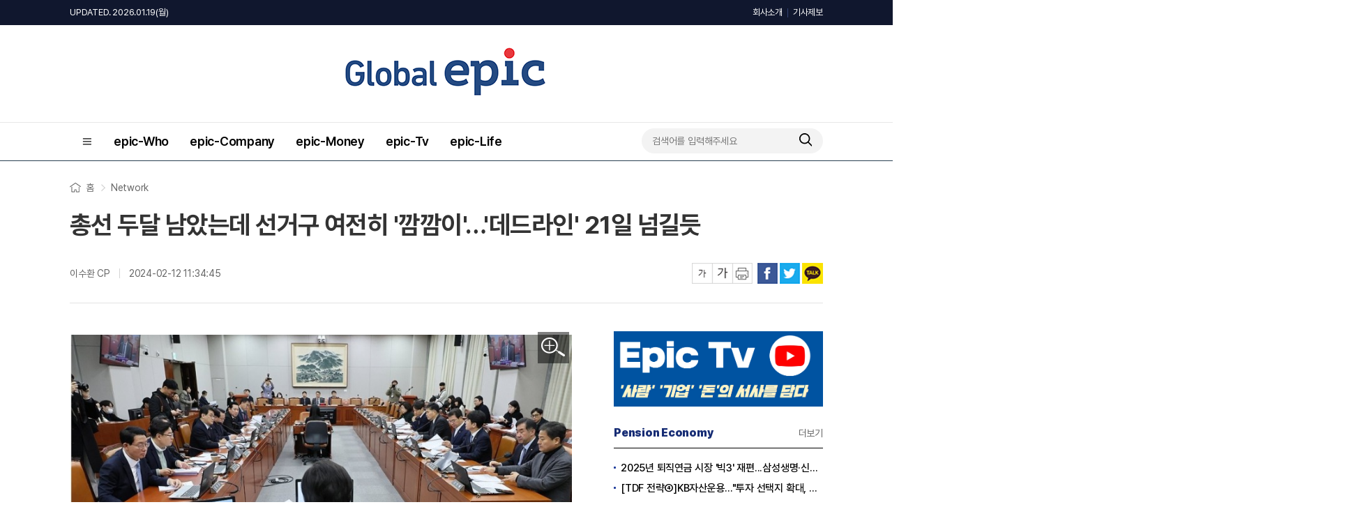

--- FILE ---
content_type: text/html; charset=UTF-8
request_url: https://www.globalepic.co.kr/view.php?ud=202402121107477940d8d7a7031b_29
body_size: 73291
content:
<!DOCTYPE html>
<html lang="ko">
<head>
<meta charset="utf-8">
<meta http-equiv="X-UA-Compatible" content="IE=Edge">

<title>총선 두달 남았는데 선거구 여전히 '깜깜이'…'데드라인' 21일 넘길듯</title>
<meta name="keywords" content="총선 두달 남았는데 선거구 여전히 '깜깜이'…'데드라인' 21일 넘길듯"/>
<meta name="news_keywords" content="총선 두달 남았는데 선거구 여전히 '깜깜이'…'데드라인' 21일 넘길듯"/>
<meta name="description" content="4·10 총선이 두 달도 채 남지 않았지만, 여전히 선거구가 획정되지 않아 직전 21대 총선에 못지않은 늑장 사태가 벌어지는 것 아니냐는 지적이 나온다.여야는 일부 지역에 대해선 의견 접근을 이뤘으나 쟁점 지역구 조정을 두고선 신경전을 이어가고 있는 상황이다. 여당인 국민의힘은 지난해 " />
<meta name="DC.date.issued" content="2024-02-12T11:34:45+09:00">
<!-- 데이블 -->
<meta property="dable:item_id" content="202402121107477940d8d7a7031b_29"> 
<meta property="dable:author" content="이수환"> 
<meta property="article:section" content="Network">
<meta property="article:published_time" content="2024-02-12T11:34:45+09:00">

<!-- Facebook Open Graph-->
<meta property="fb:app_id" content=""/>
<meta property="og:type" content="article"/>
<meta property="og:locale" content="ko_KR"/>
<meta property="og:site_name" content="글로벌에픽"/>
<meta property="og:title" content="총선 두달 남았는데 선거구 여전히 '깜깜이'…'데드라인' 21일 넘길듯" />
<meta property="og:url" content="https://www.globalepic.co.kr/view.php?ud=202402121107477940d8d7a7031b_29" />
<meta property="og:site" content="" />
<meta property="og:description" content="4·10 총선이 두 달도 채 남지 않았지만, 여전히 선거구가 획정되지 않아 직전 21대 총선에 못지않은 늑장 사태가 벌어지는 것 아니냐는 지적이 나온다.여야는 일부 지역에 대해선 의견 접근을 이뤘으나 쟁점 지역구 조정을 두고선 신경전을 이어가고 있는 상황이다. 여당인 국민의힘은 지난해 " />
<meta property="og:image" content="https://cgeimage.commutil.kr/phpwas/restmb_allidxmake.php?pp=002&idx=999&simg=2024021211082400705d8d7a7031b18310214232.jpg&nmt=29" />
<!-- Twitter -->
<meta name="twitter:card" content="summary_large_image"/>
<meta name="twitter:site" content=""/>
<meta name="twitter:creator" content="글로벌에픽"/>
<meta name="twitter:url" content="https://www.globalepic.co.kr/view.php?ud=202402121107477940d8d7a7031b_29"/>
<meta name="twitter:image" content="https://cgeimage.commutil.kr/phpwas/restmb_allidxmake.php?pp=002&idx=999&simg=2024021211082400705d8d7a7031b18310214232.jpg&nmt=29"/>
<meta name="twitter:title" content="총선 두달 남았는데 선거구 여전히 '깜깜이'…'데드라인' 21일 넘길듯"/>
<meta name="twitter:description" content="4·10 총선이 두 달도 채 남지 않았지만, 여전히 선거구가 획정되지 않아 직전 21대 총선에 못지않은 늑장 사태가 벌어지는 것 아니냐는 지적이 나온다.여야는 일부 지역에 대해선 의견 접근을 이뤘으나 쟁점 지역구 조정을 두고선 신경전을 이어가고 있는 상황이다. 여당인 국민의힘은 지난해 "/>
	<link rel="image_src" href="https://cgeimage.commutil.kr/phpwas/restmb_allidxmake.php?pp=002&idx=999&simg=2024021211082400705d8d7a7031b18310214232.jpg&nmt=29" /><link rel="canonical" href="https://www.globalepic.co.kr/view.php?ud=202402121107477940d8d7a7031b_29" />
<script type="application/ld+json">
{
"@context": "https://schema.org",
"@type": "WebSite",
"@id": "https://www.globalepic.co.kr",
"url": "https://www.globalepic.co.kr",
"potentialAction": [{
"@type": "SearchAction",
"target": "https://www.globalepic.co.kr/search.php?nsk=1&sn={keyword}",
"query-input": {
"@type": "PropertyValueSpecification",
"valueRequired": true,
"valueMaxlength": 50,
"valueName": "keyword"
}
}]
}
</script>

<script type="application/ld+json">
{
"@context": "https://schema.org",
"@type": "BreadcrumbList",
"itemListElement": [
{
"@type": "ListItem",
"position": 1,
"item": {
"@id": "https://www.globalepic.co.kr",
"name": "홈"
}
},
{
"@type": "ListItem",
"position": 2,
"item": {
"@id": "https://www.globalepic.co.kr/list.php?ct=g0800",
"name": "Network"
}
}

,{
"@type": "ListItem",
"position": 3,
"item": {
"@id": "https://www.globalepic.co.kr/list.php?ct=g0801",
"name": "Network"
}
}

]
}
</script>
<script type="application/ld+json">
{
"@context":"https://schema.org"
,"@type":"NewsArticle"
,"description":"4·10 총선이 두 달도 채 남지 않았지만, 여전히 선거구가 획정되지 않아 직전 21대 총선에 못지않은 늑장 사태가 벌어지는 것 아니냐는 지적이 나온다.여야는 일부 지역에 대해선 의견 접근을 이뤘으나 쟁점 지역구 조정을 두고선 신경전을 이어가고 있는 상황이다. 여당인 국민의힘은 지난해 "
	
	,"image": [{
		"@type": "ImageObject",
		"@id": "https://cgeimage.commutil.kr/phpwas/restmb_allidxmake.php?pp=002&idx=999&simg=2024021211082400705d8d7a7031b18310214232.jpg&nmt=29",
		"url": "https://cgeimage.commutil.kr/phpwas/restmb_allidxmake.php?pp=002&idx=999&simg=2024021211082400705d8d7a7031b18310214232.jpg&nmt=29",
		"height": 513,
		"width": 1067	}]
	
,"mainEntityOfPage":"https://www.globalepic.co.kr/view.php?ud=202402121107477940d8d7a7031b_29"
,"url":"https://www.globalepic.co.kr/view.php?ud=202402121107477940d8d7a7031b_29"
,"inLanguage":"kr"
,"author": [
{
"@context":"https://schema.org",
"@type":"Person",
"name":"이수환 기자"
}
]
,"dateModified":"2024-02-12T11:34:55+09:00"
,"datePublished":"2024-02-12T11:34:45+09:00"
,"headline":"총선 두달 남았는데 선거구 여전히 '깜깜이'…'데드라인' 21일 넘길듯 - 글로벌에픽"
,"alternativeHeadline":""
,"publisher": {
"@context":"https://schema.org",
"@id":"https://www.globalepic.co.kr/#publisher",
"@type":"Organization",
"name":"글로벌에픽",
"logo": {
"@context":"https://schema.org",
"@type":"ImageObject",
"url":"https://cliimage.commutil.kr/big_202309www/img/logo01.png",
"height":40,
"width":307
}
}
,"copyrightHolder":{
"@id":"https://www.globalepic.co.kr/#publisher"
}
,"sourceOrganization":{
"@id":"https://www.globalepic.co.kr/#publisher"
}
}
</script>
<link rel="shortcut icon" href="https://www.globalepic.co.kr/favicon.ico" />
<link rel="stylesheet" href="https://cliimage.commutil.kr/globalepic_202501www/css/slick.css?pp=001" />
<link rel="stylesheet" href="https://cliimage.commutil.kr/globalepic_202501www/css/jquery.fancybox.css?pp=001"  />
<link rel="stylesheet" href="https://cliimage.commutil.kr/globalepic_202501www/css/common.css?pp=001" />
<script type="text/javascript" src="https://cliimage.commutil.kr/globalepic_202501www/js/jquery-1.11.2.min.js?pp=002"></script>
<script src="https://cliimage.commutil.kr/globalepic_202501www/js/jquery.fancybox.js?pp=002"></script>
<script type="text/javascript" src="https://cliimage.commutil.kr/globalepic_202501www/js/slick.min.js?pp=002"></script>
<script type="text/javascript" src="https://cliimage.commutil.kr/globalepic_202501www/js/common_ui.js?pp=002"></script>
<script type="text/javascript">
$(document).ready(function(){
  $('.lnb01_in>ul>li.is2d>a').click(function(){
	var thison = $(this).closest('li').hasClass('on');
	$('.lnb01_in>ul>li.is2d').removeClass('on');
	$('.lnb01_in>ul>li.is2d').find('.gnb2d').slideUp('fast');
	if (thison) {
	  $(this).closest('li').removeClass('on');
	  $(this).closest('li').find('.gnb2d').slideUp('fast');
	} else {
	  $(this).closest('li').addClass('on');
	  $(this).closest('li').find('.gnb2d').slideDown('fast');

	}
  });

  $('.gnb_menu01').click(function(){
	if ($('body').hasClass('lnb_on')) {
	  $('body').removeClass('lnb_on');
	  setTimeout(function(){
		$('.lnb01').hide();
	  },300);
	} else {
	  $('.lnb01').show();
	  setTimeout(function(){
		$('body').addClass('lnb_on');
	  },0);
	}
  });
  $('.lnb_close01').click(function(){
	$('body').removeClass('lnb_on');
	setTimeout(function(){
	  $('.lnb01').hide();
	},300);
  });

  $('.wrap').click(function(e){
	console.log($(e.target));
	if (!$(e.target).hasClass('gnb_menu01')) {
	  if (!$(e.target).parent().hasClass('gnb_menu01')) {
		$('body').removeClass('lnb_on');
		setTimeout(function(){
		  $('.lnb01').hide();
		},300);
	  }
	}
  });
});

function TopInputSearchIt()
{
	var sNameValue = $("#sch").val();
	if( !sNameValue )
	{
		alert("검색어를 입력하세요.");
		$("#sch").focus();
		return;
	}

	document.location.href="https://www.globalepic.co.kr/search.php?sn=" + encodeURIComponent(sNameValue)+'';
}

function MidInputSearchIt()
{
	var sNameValue = $("#midsch").val();
	if( !sNameValue )
	{
		alert("검색어를 입력하세요.");
		$("#sch").focus();
		return;
	}

	var sSckVal = $("#sckSelectBox option:selected").val();

	document.location.href="https://www.globalepic.co.kr/search.php?sck="+encodeURIComponent(sSckVal)+"&sn=" + encodeURIComponent(sNameValue)+'';
}

var nLeftHeight = 0;
var nRightHeight = 0;
$(function(){
	if( $('#leftSkyBanner').length > 0 ) nLeftHeight = $('#leftSkyBanner').height(); //윙배너 높이 - 두번째 광고라 기본 높이 잡기 위해 가져옴
	if( $('#rightSkyBanner').length > 0 ) nRightHeight = $('#rightSkyBanner').height(); //윙배너 높이 - 두번째 광고라 기본 높이 잡기 위해 가져옴

	var $win = $(window);
	var top = $(window).scrollTop(); // 현재 스크롤바의 위치값을 반환합니다.

	//사용자 설정 값 시작
	var speed		= 'fast';			// 따라다닐 속도 : "slow", "normal", or "fast" or numeric(단위:msec)
	var easing		= 'linear';			// 따라다니는 방법 기본 두가지 linear, swing
	var $layer1;	// 레이어 셀렉팅
	var $layer2;	// 레이어 셀렉팅

	if( $('#leftSkyBanner').length > 0 ) $layer1		= $('#leftSkyBanner');
	if( $('#rightSkyBanner').length > 0 ) $layer2		= $('#rightSkyBanner');
	
	var layerTopOffset = 200;	// 레이어 높이 상한선, 단위:px
					
	//사용자 설정 값 끝

	// 스크롤 바를 내린 상태에서 리프레시 했을 경우를 위해
	if (top > 0 )
		$win.scrollTop(layerTopOffset+top);
	else
		$win.scrollTop(0);

	//스크롤이벤트가 발생하면
	$(window).scroll(function(){
		yPosition = $win.scrollTop() + 25;
		var docHeight = $(document).height()-1100;
		if(yPosition>docHeight)
		{
			yPosition = docHeight;
		}

		if( $('#leftSkyBanner').length > 0 )
		{
			$layer1.animate({"margin-top":yPosition }, {duration:speed, easing:easing, queue:false});
		}
		if( $('#rightSkyBanner').length > 0 )
		{
			$layer2.animate({"margin-top":yPosition }, {duration:speed, easing:easing, queue:false});
		}
	});
});
</script>
<style>
.top2d .dv1 h2 {display:inline-block;}
.top2d .dv1 h2 a {display:block;}
.top2d .dv1 h2 a img {display:block;}
.vctit01 h1 {font-size:36px; line-height:44px; font-weight:700;}

.mcc_dv01 a img {display:block; width:760px; height:428px;}
.mcc_dv01 .dimm {background-size:760px 428px;}
.mcc_dv01 .p01 {bottom: 25px;}

.mcc01bot{float:left;margin-left:20px;}
.mcc01bot:nth-child(1){margin-left:0px;}
.mcc01bot a {display:block; position:relative;}
.mcc01bot a img {display:block; width:370px; height:240px;}
.mcc01bot .p01 {z-index:3;font-size: 23px;line-height: 29px;font-weight:700;color:#ffffff;position:absolute;bottom: 7px;left: 10px;right: 10px;text-align: left;}
.mcc01bot .dimm {position:absolute; left:0; top:0; right:0; bottom:0; z-index:2; background:url(https://cliimage.commutil.kr/globalepic_202501www/img/dim730.png) center no-repeat; background-size:370px 240px;}


.mcc02R001 .mcc02dv01 {position:relative;display:table;padding: 19px 0; border-bottom:1px solid #eeeeee;}
.mcc02R001 .mcc02dv01 + .mcc02dv01 { padding:19px 0; border-bottom:1px solid #eeeeee; border-top:0px;}
.mcc02R001 .mcc02dv01 .w1 {
    padding-top: 0px;
    padding-right: 0px;
    vertical-align: middle;
}

.elip2 {
    word-break: break-all;
}

.mcc01L001{ overflow:hidden }
.mcc01L001:after {
    content: '';
    display: block;
    clear: both;
}

.mcc01L002{ overflow:hidden }
.mcc01L002:after {
    content: '';
    display: block;
    clear: both;
}

.mctit01{overflow: hidden;}
.mctit01 h2{float: left;color: #172d75;}
.mcc01L002Cate .mctit01{border-bottom: 0px;}
.mcc01L002Cate{float:left;width:370px;height:220px;margin-left:20px;margin-top:20px;}
.mcc01L002Cate:nth-child(1){margin-top:0px;}
.mcc01L002Cate:nth-child(2){margin-top:0px;}
.mcc01L002Cate:nth-child(1){margin-left:0px;}
.mcc01L002Cate:nth-child(3){margin-left:0px;}
.mcc01L002Cate:nth-child(5){margin-left:0px;}


.mcc01L002Cate li {
    float: left;
    border-top: 0 none;
    box-sizing: border-box;
	margin-top:10px;
}

.mcc01L002Cate li:first-child{
	margin-top:0;
}

.mcc01L002Cate li .wrap_thumb {
    float: left;
    width: 112px;
    height: 82px;
    margin-left: 0;
    margin-right: 9px;
	flex-shrink: 0;
	border-radius: 8px;
}
.mcc01L002Cate li .wrap_thumb img {
    width: 112px;
    height: 82px;
	border-radius: 8px;
}
.mcc01L002Cate li .warp_txt {
    float: left;
	width: 249px;
}
.mcc01L002Cate li .warp_txt a {
    font-size: 17px;
    line-height: 22px;
}


.opinion {
    width: 300px;
    margin-left: 0px;
}
.opinion h3.h_tit { 
    margin-bottom:10px; 
}
.opinion li { 
    clear:both; 
    max-height:70px; 
    margin-top:20px; 
    overflow:hidden;
}

.opinion li:first-child { 
    margin-top:20px; 
}

.opinion .people {
    position:relative;
    float:left; 
    width:70px; 
    height:70px; 
    margin-right:10px;
}
.opinion .people .photo { 
    display:block; 
    width:70px; 
    height:70px;
}
.opinion .people .frame { 
    position:absolute; 
    left:0; top:0; 
    display:block;
    width:70px; 
    height:70px; 
    background:url('	https://cliimage.commutil.kr/lawissue_www/nimg/opinion_frame.png') no-repeat;
}
.opinion .column {
    display:block; 
    font-size:13px; 
    color:#999;
    padding-top:15px;
}
.opinion .tit { 
    display:block; 
    color:#212121;
    height:22px;
    font-size:15px; 
    font-weight:500; 
    margin-top:10px; 
    text-overflow:ellipsis; 
    white-space:nowrap; 
    overflow:hidden; 
}

.nm16d_slide{ position:relative; }
.nm16d_slide .slick-prev {width:34px; height:54px; position:absolute; top:50%; margin-top:-27px; left:1px; z-index:2; background:url(https://cliimage.commutil.kr/game_www/img/m6d_arr_lt.png) no-repeat; border:none; text-indent:-9999px; font-size:0px;}
.nm16d_slide .slick-next {width:34px; height:54px; position:absolute; top:50%; margin-top:-27px; right:1px; z-index:2; background:url(https://cliimage.commutil.kr/game_www/img//m6d_arr_rt.png) no-repeat; border:none; text-indent:-9999px; font-size:0px;}

.gooleBanner01{
background-color:#eee;
text-align:center;
height:94px;
}


.mcc11slide_wrap {margin-top:20px; overflow:hidden;}
.mcc11slide {margin-right:-20px;}
.mcc11sld {width:224px; }
.mcc11sld .w1 a {display:block;}
.mcc11sld .w1 a img {width:224px; height:126px; display:block;}
.mcc11sld .w2 a {display:block; height:44px; font-size:16px; line-height:22px; font-weight:500;}
.mcc11sld .w2 {width:224px; margin-top:6px;}


.mctit01 .more {
    float: right;
    font-size: 14px;
    line-height: 28px;
    color: #666666;
}
</style>
<!-- Head 태그 안쪽 삽입 애드센스태그-->
<meta name="google-adsense-account" content="ca-pub-2588215558670585">
<script async src="https://pagead2.googlesyndication.com/pagead/js/adsbygoogle.js?client=ca-pub-2588215558670585"
     crossorigin="anonymous"></script><script type="text/javascript">
  window._taboola = window._taboola || [];
  _taboola.push({article:'auto'});
  !function (e, f, u, i) {
    if (!document.getElementById(i)){
      e.async = 1;
      e.src = u;
      e.id = i;
      f.parentNode.insertBefore(e, f);
    }
  }(document.createElement('script'),
  document.getElementsByTagName('script')[0],
  '//cdn.taboola.com/libtrc/mtreinc-globalepic/loader.js',
  'tb_loader_script');
  if(window.performance && typeof window.performance.mark == 'function')
    {window.performance.mark('tbl_ic');}
</script></head>

<body>

<div class="lnb01">
	<a href="javascript:;" class="lnb_close01">
		<img src="https://cliimage.commutil.kr/globalepic_202501www/img/ico_close01.png" />
	</a>
	<div class="lnb01_in">
	<ul class="cl">
		
		<li>
			<a href="https://www.globalepic.co.kr/list.php?ct=g0000">전체기사</a>
		</li>
		
		<li>
			<a href="https://www.globalepic.co.kr/list.php?ct=g0100">epic-Who</a>
		</li>
		
		<li>
			<a href="https://www.globalepic.co.kr/list.php?ct=g0200">epic-Company</a>
		</li>
		
		<li>
			<a href="https://www.globalepic.co.kr/list.php?ct=g0300">epic-Money</a>
		</li>
		
			<li>
				<a href="https://www.youtube.com/@%EA%B8%80%EB%A1%9C%EB%B2%8C%EC%97%90%ED%94%BD%EB%94%94%EC%A7%80%ED%84%B8%EA%B2%BD%EC%A0%9C" target="_blank">epic-Tv</a>
			</li>
			
		<li>
			<a href="https://www.globalepic.co.kr/list.php?ct=g0500">Pension Economy</a>
		</li>
		
		<li>
			<a href="https://www.globalepic.co.kr/list.php?ct=g0400">epic-Life</a>
		</li>
		
		<li>
			<a href="https://www.globalepic.co.kr/list.php?ct=g0600">epic-Column</a>
		</li>
		
		<li>
			<a href="https://www.globalepic.co.kr/list.php?ct=g0700">Entertainment</a>
		</li>
		
		<li>
			<a href="https://www.globalepic.co.kr/list.php?ct=g0800">Network</a>
		</li>
		
		<li>
			<a href="https://www.globalepic.co.kr/list.php?ct=g1100">Company PR</a>
		</li>
			</ul>
	</div>
</div>
<div class="wrap">
	<div class="top1d">
		<div class="in">
			<p class="w1">UPDATED. 2026.01.19(월)</p>
			<div class="tp1d_rt">
				<ul>
					<!--li>
						<a href="#">로그인</a>
					</li>
					<li>
						<a href="https://post.naver.com/bigdatanews123" target="_blank">네이버 포스트</a>
					</li>
					<li>
						<a href="https://blog.naver.com/bigdatanews123" target="_blank">네이버 블로그</a>
					</li-->
					<li>
						<a href="/company_index.php?nm=1">회사소개</a>
					</li>
					<li>
						<a href="/company_index.php?nm=2">기사제보</a>
					</li>
				</ul>
			</div>
		</div>
	</div>

	<div class="top2d">
		<div class="dv1" style="padding: 25px 0 25px 0;">
			<div class="in" style="position:relative;">
				<h2>
					<a href="https://www.globalepic.co.kr/index.php">
						<img src="https://cliimage.commutil.kr/globalepic_202501www/img/top_logo_blk.png?pp=001" />
					</a>
				</h2>
				<div style="position:absolute;right:0;top:-20px;width:270px;height:80px;">
				</div>
			</div>
		</div>
		<div class="gnb">
			<div class="in">
				<a href="javascript:;" class="gnb_menu01">
					<img src="https://cliimage.commutil.kr/globalepic_202501www/img/ico_menu01.png" />
				</a>
				<div class="gnbcon01">
					<ul class="cl">
						
			<li>
				<a href="https://www.globalepic.co.kr/list.php?ct=g0100">epic-Who</a>
			</li>
			
			<li>
				<a href="https://www.globalepic.co.kr/list.php?ct=g0200">epic-Company</a>
			</li>
			
			<li>
				<a href="https://www.globalepic.co.kr/list.php?ct=g0300">epic-Money</a>
			</li>
			
				<li>
					<a href="https://www.youtube.com/@%EA%B8%80%EB%A1%9C%EB%B2%8C%EC%97%90%ED%94%BD%EB%94%94%EC%A7%80%ED%84%B8%EA%B2%BD%EC%A0%9C" target="_blank">epic-Tv</a>
				</li>
				
			<li>
				<a href="https://www.globalepic.co.kr/list.php?ct=g0400">epic-Life</a>
			</li>
								</ul>
				</div>
				<div class="msch01">
					<div class="w1">
						<input type="text" name="sn" id="sch" placeholder="검색어를 입력해주세요" style="ime-mode:active;" onKeyUp="if(event.keyCode==13) {TopInputSearchIt(); return false;}" />
					</div>
					<a href="javascript:TopInputSearchIt();">
						<img src="https://cliimage.commutil.kr/globalepic_202501www/img/ico_search01.png" />
					</a>
				</div>
			</div>
		</div><!--//gnb-->
	</div><!--//top2d-->
	<div style="width: 1080px;margin: 0 auto;">
<div id="leftSkyBanner" style="position:absolute;width:160px;text-align:right;margin-left:-190px;margin-top:20px;">
</div>
<div id="rightSkyBanner" style="position:absolute;margin-left: 1115px;width:160px;margin-top:20px;">
</div>
	</div>
<style>
/* view add class*/
div.article_con_img {
text-align:center;
margin-bottom: 10px;
}
div.news_article figure {
display: inline-block; width:auto; overflow:hidden; margin:0; padding-top:5px; padding-bottom: 10px;
}
div.news_article figcaption {
	display:block;
	width:auto;
	line-height:18px;
	font-family:'Dotum','Gulim',sans-serif;
	font-size:14px;
	color:#222;
	text-align:left;
	letter-spacing:-0.03em;
	padding:8px 0 8px 0;
	overflow:hidden;
}

div.news_article span {
font-size: 17px;
color: #3c3e40;
}

.mdv_tit01 {border-top:1px solid #1b1464; border-bottom:1px solid #e2e1e1; padding:13px 9px; overflow:hidden;}
.mdv_tit01 h2 {float:left; color:#000000; font-size:16px; line-height:18px; font-weight:900;}

.mdv14 {overflow:hidden; margin-top:}
.mdv14 .w1 {float:left; width:388px; margin-left:18px;}
.mdv14 .w1:first-child {margin-left:0px;}
.mdv14 .w1 a, .mdv14 .w1 img {display:block; width:100%;}
.mdv14 ul li a {color:#545454; font-size:16px; line-height:22px;}
.mdv14 ul li {padding:9px 11px; border-bottom:1px solid #ebebeb;}

div.detailCont .mimg {position:relative; padding-top:5px; padding-bottom: 10px;}
div.detailCont .mimg img {width:100%; display:block;}
div.detailCont .mimg p {
font-size:14px; color:#222; line-height:18px; margin-top:7px; padding-bottom:10px; border-bottom:1px solid #d4d4d4;
}
/*
font-size:12px; color:#999999; line-height:18px; margin-top:7px; padding-bottom:10px; border-bottom:1px solid #d4d4d4;

*/
div.detailCont .mimg .mimg_box {position:relative;}
div.detailCont .mimg .mimg_open {display:block; position:absolute; top:1px; right:4px; width:45px; height:45px; background:url("https://cliimage.commutil.kr/globalepic_202501www/img/img_pop_open01.png") no-repeat;}
div.detailCont .mimg .mimg_box .mimg_img {display:none;}
.fancybox-inner .mimg_img p {color:#dcdddd; font-size:27px; line-height:36px; padding:7px 0px; background:#000000;}
.fancybox-inner .mimg_img p span {color:#fff; margin:0 16px; white-space:nowrap; text-overflow:ellipsis; overflow:hidden; display:block;}
.fancybox-inner .mimg_img {display:none; border:5px solid #ddddde;}
.fancybox-inner .mimg_img img {display:block; max-width:1900px;}
.fancybox-close {
    position: absolute;
    top: -18px;
    right: -18px;
    width: 36px;
    height: 36px;
    cursor: pointer;
    z-index: 8040;
    background-size: cover !important;
}
.fancybox-close {background-image:url(https://cliimage.commutil.kr/globalepic_202501www/img/lpop_close01.png) !important;}
</style>
	<div class="vcon01">
		<div class="m_in">

			<div class="vctop01">
				<div class="brc01">
					<ul>
						<li>
							<a href="https://www.globalepic.co.kr/index.php" class="home">홈</a>
						</li>
						<li>
							<a href="https://www.globalepic.co.kr/list.php?ct=g0800">Network</a>
						</li>
					</ul>
				</div>
				<div class="vctit01">
					<h1>총선 두달 남았는데 선거구 여전히 '깜깜이'…'데드라인' 21일 넘길듯</h1>
									</div>
				<div class="vcbt01">
					<div class="vctlt01">
						<p class="w1">이수환 CP</p>
						<p class="w2">2024-02-12 11:34:45</p>
					</div>
					<div class="vctrt01">
						<ul class="w1">
							<li>
								<a href="javascript:void(0);">
									<img src="https://cliimage.commutil.kr/globalepic_202501www/img/ico_tool01.png" class="smaller_size" />
								</a>
							</li>
							<li>
								<a href="javascript:void(0);">
									<img src="https://cliimage.commutil.kr/globalepic_202501www/img/ico_tool02.png" class="bigger_size" />
								</a>
							</li>
							<li>
								<a href="javascript:print( '202402121107477940d8d7a7031b_29' );">
									<img src="https://cliimage.commutil.kr/globalepic_202501www/img/ico_tool03.png" />
								</a>
							</li>
						</ul>
						<ul class="w2">
							<li>
								<a href="javascript:sendSns('facebook', 'https://www.globalepic.co.kr/view.php?ud=202402121107477940d8d7a7031b_29', '총선 두달 남았는데 선거구 여전히 \'깜깜이\'…\'데드라인\' 21일 넘길듯', '', 'web');">
									<img src="https://cliimage.commutil.kr/globalepic_202501www/img/ico_tool04.png" />
								</a>
							</li>
							<li>
								<a href="javascript:sendSns('twitter', 'https://www.globalepic.co.kr/view.php?ud=202402121107477940d8d7a7031b_29', '총선 두달 남았는데 선거구 여전히 \'깜깜이\'…\'데드라인\' 21일 넘길듯', '', 'web');">
									<img src="https://cliimage.commutil.kr/globalepic_202501www/img/ico_tool05.png" />
								</a>
							</li>
							<!--li>
								<a href="javascript:loginWithKakao('https://www.globalepic.co.kr/view.php?ud=202402121107477940d8d7a7031b_29', 'pc');">
									<img src="https://cliimage.commutil.kr/globalepic_202501www/img/ico_tool07.png" />
								</a>
							</li-->
							<li>
								<a href="javascript:goKakao();" id="share_kakao">
									<img src="https://cliimage.commutil.kr/globalepic_202501www/img/ico_tool08.png" />
								</a>
							</li>
						</ul>
					</div>
				</div>
			</div>
		</div>
	</div>

	<div class="mcon04 mt40">
		<div class="m_in">
			<div class="vcc_lt">
				<div class="vcc01 news_article detailCont" style="letter-spacing: -0.3px;word-wrap: break-word;word-break: break-all;font-size: 19px;line-height: 1.56;" itemprop="articleBody" id="CmAdContent">
<div class="mimg" style="width:720px;margin:0px auto;margin-bottom:10px;"><img alt="(사진=연합)" style="width:720px;" src="https://cgeimage.commutil.kr/phpwas/restmb_allidxmake.php?pp=002&idx=3&simg=2024021211082400705d8d7a7031b18310214232.jpg&nmt=29"><p>(사진=연합)</p><div class="mimg_img" data-width="1067" data-height="513" style="display:none"><img src="https://cgeimage.commutil.kr/phpwas/restmb_allidxmake.php?pp=002&idx=999&simg=2024021211082400705d8d7a7031b18310214232.jpg&nmt=29" alt="(사진=연합)" /><p><span></span></p></div><a href="javascript:void(0);" class="mimg_open"><span class="blind">이미지 확대보기</span></a></div>  4·10 총선이 두 달도 채 남지 않았지만, 여전히 선거구가 획정되지 않아 직전 21대 총선에 못지않은 늑장 사태가 벌어지는 것 아니냐는 지적이 나온다.<br />
<br />
여야는 일부 지역에 대해선 의견 접근을 이뤘으나 쟁점 지역구 조정을 두고선 신경전을 이어가고 있는 상황이다. <br />
<br />
여당인 국민의힘은 지난해 12월 15일 중앙선관위 산하 선거구획정위원회가 제시한 획정안을 최대한 존중해야 한다는 입장이다.<br />
<br />
국민의힘 정치개혁특별위원회 관계자는 "광역 시도별 선거구 정수는 획정위가 원칙을 지켜서 만든 것이라 유지돼야 한다"며 "다만 서로 절충할 여지가 있는지 재검토해 보려고 한다"고 말했다.<br />
<div style="margin:10px 0;padding:20px 0;background-color:#fff;text-align:center;"><!-- [글로벌에픽]PC_기사내1 -->
<ins class="adsbygoogle"
     style="display:block"
     data-ad-client="ca-pub-2588215558670585"
     data-ad-slot="2591389762"
     data-ad-format="auto"
     data-full-width-responsive="true"></ins>
<script>
     (adsbygoogle = window.adsbygoogle || []).push({});
</script></div>
더불어민주당은 획정안 가운데 여당 '텃밭'인 서울 강남 3개 지역구는 그대로 두고 민주당 우세 지역인 경기 부천과 전북에서 1석씩 줄이는 내용은 절대 수용할 수 없다는 입장이다.<br />
<br />
다만, 지역구별 경계 조정과 관련해서는 여야 간 큰 틀의 협의가 진행된 것으로 전해졌다.<br />
<br />
정개특위 관계자는 "영남 지역은 여당이, 호남은 야당이 각자 경계를 조율한 안을 갖고 오기로 했다"며 "서로의 안을 존중하기로 한 만큼 최종 합의에 큰 지장은 없을 것"이라고 내다봤다.<br />
<br />
여야 대치가 이어지면서 획정위가 '데드라인'으로 제시한 오는 21일까지 협상안이 타결될 가능성은 작을 것이란 전망이 나온다. <br />
<br />
여야는 오는 29일 열리는 2월 임시국회 본회의를 1차 마지노선으로 잡고 설 연휴 이후 협상을 재개할 예정이지만, 접점을 찾는 게 쉽지 않아 보인다. <br />
<br />
일각에서는 총선 때마다 선거구 획정이 늦어지는 것을 두고 현역 의원들의 기득권 지키기 측면이 있다는 지적이 나온다. 획정이 늦어질수록 정치 신인들의 선거 운동 효과가 제약되면서 '현역 프리미엄'이 배가될 수 있어서다.<br />
<div style="margin:10px 0;padding:20px 0;background-color:#fff;text-align:center;"><!-- [글로벌에픽]PC_기사내2 -->
<ins class="adsbygoogle"
     style="display:block"
     data-ad-client="ca-pub-2588215558670585"
     data-ad-slot="8965226424"
     data-ad-format="auto"
     data-full-width-responsive="true"></ins>
<script>
     (adsbygoogle = window.adsbygoogle || []).push({});
</script></div>
국회 관계자는 "예전에도 그랬듯 여야가 최종에는 정치적 협상으로 선거구를 주고받는 형식의 획정안을 낼 것으로 본다"며 "다만 획정위가 여야의 인위적 구역 조정안을 그대로 수용할지는 예단하기 어렵다"고 말했다.<br />
<br />
여야는 설 연휴가 끝나는 대로 4월 총선에 적용할 비례대표제를 두고도 논의를 시작할 것으로 보인다.<br />
<br />
다만 거대 야당인 민주당이 현행 준연동형 비례제를 당론으로 정한 만큼 비례제 개편을 위한 공직선거법 개정은 이뤄지지 않을 것으로 관측된다.<br /><br />이수환 글로벌에픽 기자 lsh@globalepic.co.kr<div style="padding:10px 10px;text-align:right;">&lt;저작권자 ©GLOBALEPIC 무단 전재 및 재배포 금지&gt;</div><div style="margin-top:23px; text-align:center;" class="glbepic_pc_newad007"><!-- [글로벌에픽]PC_기사하단1 -->
<ins class="adsbygoogle"
     style="display:block"
     data-ad-client="ca-pub-2588215558670585"
     data-ad-slot="7308891215"
     data-ad-format="auto"
     data-full-width-responsive="true"></ins>
<script>
     (adsbygoogle = window.adsbygoogle || []).push({});
</script></div><div style="margin-top:23px; text-align:center;" class="glbepic_pc_newad008"><div id="taboola-below-article-feed-4x2"></div>
<script type="text/javascript">
  window._taboola = window._taboola || [];
  _taboola.push({
    mode: 'alternating-thumbnails-a',
    container: 'taboola-below-article-feed-4x2',
    placement: 'Below Article Feed 4x2',
    target_type: 'mix'
  });
</script></div>				</div>
				<div class="mcc10 mt40">
					<div class="mctit02">
						<h2>epic-Highlight</h2>
						<div class="mctools01">
							<a href="javascript:;" class="mcc11_prev01">
								<img src="https://cliimage.commutil.kr/globalepic_202501www/img/ico_prev01.png" />
							</a>
							<a href="javascript:;" class="mcc11_next01">
								<img src="https://cliimage.commutil.kr/globalepic_202501www/img/ico_prev02.png" />
							</a>
						</div>
					</div>
					<div class="mcc11slide_wrap">
						<div class="mcc11slide">
							
							<div class="mcc11sld">
								<div class="w1">
									<a href="https://www.globalepic.co.kr/view.php?ud=202601160904091848439a4874_29">
										<img src="https://cgeimage.commutil.kr/phpwas/restmb_setimgmake.php?pp=006&w=224&h=126&m=1&simg=202601160904260151848439a4874112222163195.jpg&nmt=29" />
									</a>
								</div>
								<div class="w2">
									<a href="https://www.globalepic.co.kr/view.php?ud=202601160904091848439a4874_29" class="elip2">[CP's View] 롯데 vs 한화<br>재계 5위 싸움 감상법</a>
								</div>
							</div>
		
							<div class="mcc11sld">
								<div class="w1">
									<a href="https://www.globalepic.co.kr/view.php?ud=202601091058474845ebfd494dd_29">
										<img src="https://cgeimage.commutil.kr/phpwas/restmb_setimgmake.php?pp=006&w=224&h=126&m=1&simg=20260109110304035435ebfd494dd112222163195.jpg&nmt=29" />
									</a>
								</div>
								<div class="w2">
									<a href="https://www.globalepic.co.kr/view.php?ud=202601091058474845ebfd494dd_29" class="elip2">[사건의 재구성]<br>메리츠금융그룹 ‘주식 불공정 거래’ 전말</a>
								</div>
							</div>
		
							<div class="mcc11sld">
								<div class="w1">
									<a href="https://www.globalepic.co.kr/view.php?ud=20260106105521400048439a4874_29">
										<img src="https://cgeimage.commutil.kr/phpwas/restmb_setimgmake.php?pp=006&w=224&h=126&m=1&simg=202601061055330462748439a4874112222163195.jpg&nmt=29" />
									</a>
								</div>
								<div class="w2">
									<a href="https://www.globalepic.co.kr/view.php?ud=20260106105521400048439a4874_29" class="elip2">[Epic in Picture]<br>현대차그룹 수뇌부가 한자리에 모인 신년회</a>
								</div>
							</div>
		
							<div class="mcc11sld">
								<div class="w1">
									<a href="https://www.globalepic.co.kr/view.php?ud=20260106104233207548439a4874_29">
										<img src="https://cgeimage.commutil.kr/phpwas/restmb_setimgmake.php?pp=006&w=224&h=126&m=1&simg=202601061042460411148439a4874112222163195.jpg&nmt=29" />
									</a>
								</div>
								<div class="w2">
									<a href="https://www.globalepic.co.kr/view.php?ud=20260106104233207548439a4874_29" class="elip2">[보스상륙작전 ⑯ 종근당]<br>오너 3세 이주원, 상무 승진 … 빨라지는 승계시계</a>
								</div>
							</div>
		
							<div class="mcc11sld">
								<div class="w1">
									<a href="https://www.globalepic.co.kr/view.php?ud=20251231102312577648439a4874_29">
										<img src="https://cgeimage.commutil.kr/phpwas/restmb_setimgmake.php?pp=006&w=224&h=126&m=1&simg=202512311023290952148439a4874112222163195.jpg&nmt=29" />
									</a>
								</div>
								<div class="w2">
									<a href="https://www.globalepic.co.kr/view.php?ud=20251231102312577648439a4874_29" class="elip2">[2025 K컴퍼니 리뷰 ⑤ 한화그룹] 환골탈태로 ‘한화 3.0’ 시대 출발</a>
								</div>
							</div>
		
							<div class="mcc11sld">
								<div class="w1">
									<a href="https://www.globalepic.co.kr/view.php?ud=20251203110401231748439a4874_29">
										<img src="https://cgeimage.commutil.kr/phpwas/restmb_setimgmake.php?pp=006&w=224&h=126&m=1&simg=202512031104100740048439a4874112222163195.jpg&nmt=29" />
									</a>
								</div>
								<div class="w2">
									<a href="https://www.globalepic.co.kr/view.php?ud=20251203110401231748439a4874_29" class="elip2">[심층분석-배달의민족②] 주인은 獨딜리버리히어로<br>4조 투자금 회수에 ‘진심’</a>
								</div>
							</div>
		
							<div class="mcc11sld">
								<div class="w1">
									<a href="https://www.globalepic.co.kr/view.php?ud=2025121815081174748439a4874_29">
										<img src="https://cgeimage.commutil.kr/phpwas/restmb_setimgmake.php?pp=006&w=224&h=126&m=1&simg=202512181510350455548439a4874112222163195.jpg&nmt=29" />
									</a>
								</div>
								<div class="w2">
									<a href="https://www.globalepic.co.kr/view.php?ud=2025121815081174748439a4874_29" class="elip2">[CP's View] 자본시장 반도체<br>강한 자산운용사 키워야</a>
								</div>
							</div>
		
							<div class="mcc11sld">
								<div class="w1">
									<a href="https://www.globalepic.co.kr/view.php?ud=20251222145809373148439a4874_29">
										<img src="https://cgeimage.commutil.kr/phpwas/restmb_setimgmake.php?pp=006&w=224&h=126&m=1&simg=202512221458320354948439a4874112222163195.jpg&nmt=29" />
									</a>
								</div>
								<div class="w2">
									<a href="https://www.globalepic.co.kr/view.php?ud=20251222145809373148439a4874_29" class="elip2">[2025 K컴퍼니 리뷰 ① 삼성전자]<br>반도체 ‘슈퍼사이클’ 등에 업고 옛 영화 되찾다</a>
								</div>
							</div>
		
							<div class="mcc11sld">
								<div class="w1">
									<a href="https://www.globalepic.co.kr/view.php?ud=20251217152721155048439a4874_29">
										<img src="https://cgeimage.commutil.kr/phpwas/restmb_setimgmake.php?pp=006&w=224&h=126&m=1&simg=202512171527310391748439a4874112222163195.jpg&nmt=29" />
									</a>
								</div>
								<div class="w2">
									<a href="https://www.globalepic.co.kr/view.php?ud=20251217152721155048439a4874_29" class="elip2">[심층분석]<br>KT 새 수장 '박윤영'의 미션은?</a>
								</div>
							</div>
								</div>
					</div>
				</div><!--//mcc10-->
				<div class="mcc10 mt40">
					<div class="mctit02">
						<h2>epic-High</h2>
						<div class="mctools01">
							<a href="javascript:;" class="mcc10_prev01">
								<img src="https://cliimage.commutil.kr/globalepic_202501www/img/ico_prev01.png" />
							</a>
							<a href="javascript:;" class="mcc10_next01">
								<img src="https://cliimage.commutil.kr/globalepic_202501www/img/ico_prev02.png" />
							</a>
						</div>
					</div>
					<div class="mcc10slide_wrap">
						<div class="mcc10slide">
							
							<div class="mcc10sld">
								<div class="w1">
									<a href="https://www.globalepic.co.kr/view.php?ud=2026011613233054415ebfd494dd_29">
										<img src="https://cgeimage.commutil.kr/phpwas/restmb_setimgmake.php?pp=006&w=224&h=126&m=1&simg=20260116133235074285ebfd494dd112222163195.jpg&nmt=29" />
									</a>
								</div>
								<div class="w2">
									<a href="https://www.globalepic.co.kr/view.php?ud=2026011613233054415ebfd494dd_29" class="elip2">LG씨엔에스, 국가대표 AI 1차 통과..."AX 사업 추진력 확보"</a>
								</div>
							</div>
		
							<div class="mcc10sld">
								<div class="w1">
									<a href="https://www.globalepic.co.kr/view.php?ud=202601160904091848439a4874_29">
										<img src="https://cgeimage.commutil.kr/phpwas/restmb_setimgmake.php?pp=006&w=224&h=126&m=1&simg=202601160904260151848439a4874112222163195.jpg&nmt=29" />
									</a>
								</div>
								<div class="w2">
									<a href="https://www.globalepic.co.kr/view.php?ud=202601160904091848439a4874_29" class="elip2">[CP's View] 롯데 vs 한화 … 재계 5위 싸움 감상법</a>
								</div>
							</div>
		
							<div class="mcc10sld">
								<div class="w1">
									<a href="https://www.globalepic.co.kr/view.php?ud=2026011615181896905ebfd494dd_29">
										<img src="https://cgeimage.commutil.kr/phpwas/restmb_setimgmake.php?pp=006&w=224&h=126&m=1&simg=20260116152557030605ebfd494dd112222163195.jpg&nmt=29" />
									</a>
								</div>
								<div class="w2">
									<a href="https://www.globalepic.co.kr/view.php?ud=2026011615181896905ebfd494dd_29" class="elip2">2025년 퇴직연금 시장 '빅3' 재편...삼성생명·신한은행·KB국민은행 1~3위</a>
								</div>
							</div>
		
							<div class="mcc10sld">
								<div class="w1">
									<a href="https://www.globalepic.co.kr/view.php?ud=2026011609252965335ebfd494dd_29">
										<img src="https://cgeimage.commutil.kr/phpwas/restmb_setimgmake.php?pp=006&w=224&h=126&m=1&simg=20260116093041007845ebfd494dd112222163195.jpg&nmt=29" />
									</a>
								</div>
								<div class="w2">
									<a href="https://www.globalepic.co.kr/view.php?ud=2026011609252965335ebfd494dd_29" class="elip2">"자사주 소각 법안 통과 앞두고 기업들 '전략 전환' 본격화"...자사주 비중 높은 기업은?</a>
								</div>
							</div>
		
							<div class="mcc10sld">
								<div class="w1">
									<a href="https://www.globalepic.co.kr/view.php?ud=20260116111857334048439a4874_29">
										<img src="https://cgeimage.commutil.kr/phpwas/restmb_setimgmake.php?pp=006&w=224&h=126&m=1&simg=202601161119130565348439a4874112222163195.jpg&nmt=29" />
									</a>
								</div>
								<div class="w2">
									<a href="https://www.globalepic.co.kr/view.php?ud=20260116111857334048439a4874_29" class="elip2">현대차가 영입한 '밀란 코박'은 누구?</a>
								</div>
							</div>
		
							<div class="mcc10sld">
								<div class="w1">
									<a href="https://www.globalepic.co.kr/view.php?ud=202601160810495720d3244b4fed_29">
										<img src="https://cgeimage.commutil.kr/phpwas/restmb_setimgmake.php?pp=006&w=224&h=126&m=1&simg=2026011608111500359d3244b4fed58141237106.jpg&nmt=29" />
									</a>
								</div>
								<div class="w2">
									<a href="https://www.globalepic.co.kr/view.php?ud=202601160810495720d3244b4fed_29" class="elip2">임영웅, 오늘(16일)부터 3일간 고척돔서 서울 콘서트 개최…‘또다시 반짝일 하늘빛 영웅시대’</a>
								</div>
							</div>
		
							<div class="mcc10sld">
								<div class="w1">
									<a href="https://www.globalepic.co.kr/view.php?ud=202601161007001460d3244b4fed_29">
										<img src="https://cgeimage.commutil.kr/phpwas/restmb_setimgmake.php?pp=006&w=224&h=126&m=1&simg=2026011610074104588d3244b4fed58141237106.jpg&nmt=29" />
									</a>
								</div>
								<div class="w2">
									<a href="https://www.globalepic.co.kr/view.php?ud=202601161007001460d3244b4fed_29" class="elip2">손태진, 17일 용인서 전국투어 마침표…감동의 피날레 예고</a>
								</div>
							</div>
		
							<div class="mcc10sld">
								<div class="w1">
									<a href="https://www.globalepic.co.kr/view.php?ud=202601160837283119d3244b4fed_29">
										<img src="https://cgeimage.commutil.kr/phpwas/restmb_setimgmake.php?pp=006&w=224&h=126&m=1&simg=2026011608380100833d3244b4fed58141237106.jpg&nmt=29" />
									</a>
								</div>
								<div class="w2">
									<a href="https://www.globalepic.co.kr/view.php?ud=202601160837283119d3244b4fed_29" class="elip2">‘이 사랑 통역 되나요?’ 김선호, ‘언어+비주얼+연기’ 매력 종합 선물 세트…글로벌 마음 통역 준비 완료</a>
								</div>
							</div>
		
							<div class="mcc10sld">
								<div class="w1">
									<a href="https://www.globalepic.co.kr/view.php?ud=2026011611153472685ebfd494dd_29">
										<img src="https://cgeimage.commutil.kr/phpwas/restmb_setimgmake.php?pp=006&w=224&h=126&m=1&simg=20260116111713024195ebfd494dd112222163195.jpg&nmt=29" />
									</a>
								</div>
								<div class="w2">
									<a href="https://www.globalepic.co.kr/view.php?ud=2026011611153472685ebfd494dd_29" class="elip2">"금융지주 회장 인선, 그들 만의 리그 끝낸다"</a>
								</div>
							</div>
								</div>
					</div>
				</div><!--//mcc10-->


<script type="text/javascript" src="https://developers.kakao.com/sdk/js/kakao.min.js"></script>
<script>
Kakao.init('22c4cbb1afb0dcc170478f6b313b4ed5');			//자바스크립트 api 키값
function goKakao()
{
	var strImg = "https://cgeimage.commutil.kr/phpwas/restmb_allidxmake.php?pp=002&idx=999&simg=2024021211082400705d8d7a7031b18310214232.jpg&nmt=29";
	var Pageurl = "https://www.globalepic.co.kr/view.php?ud=202402121107477940d8d7a7031b_29";
	if(strImg!='')
	{
		Kakao.Link.sendDefault({
			objectType: "feed",
			content: {
				title: "총선 두달 남았는데 선거구 여전히 \'깜깜이\'…\'데드라인\' 21일 넘길듯",
				imageUrl: strImg,
				link: {
				webUrl: Pageurl,
				mobileWebUrl: Pageurl
				}
			}
		});
	}
	else
	{
		Kakao.Link.sendDefault({
			objectType: "feed",
			content: {
				title: "총선 두달 남았는데 선거구 여전히 \'깜깜이\'…\'데드라인\' 21일 넘길듯",
				link: {
				webUrl: Pageurl,
				mobileWebUrl: Pageurl
				}
			}
		});

	}
	Kakao.Link.cleanup();
}

function translateText( tolang )
{
	//en-영어, zh-CN-중국, zh-TW-중국, ja-일본, id-인도네시아, vi-베트남, th-타이, ms-말레이시아, ko-한국	
	$.ajax({
		type:"POST",
		dataType: 'json',
		data:'&target='+tolang+'&format=html&q=202402121107477940d8d7a7031b_29',		
		url:'./proc/google_translate.php',
		success:function(response){
			$('#tran_title').html(response.fd_title);
			$('#tran_subtitle').html(response.fd_subtitle);
			$('.articleContent').html(response.fd_realcontent);
			alert('번역이 완료되었습니다.');
		}
	});
}

function shareBand(strURL, strTitle) {

	if(site_ismobile)
	{
		var param = "create/post?text=" + strTitle + "  " + strURL + "&route=" + strURL;
		 
		if(navigator.userAgent.match(/android/i)) {
			location.href = 'intent:bandapp://' + param + '#Intent;package=com.nhn.android.band;end';
		}else if(navigator.userAgent.match(/(iphone)|(ipod)|(ipad)/i)) {
			setTimeout(function(){
				location.href = 'itms-apps://itunes.apple.com/app/id542613198?mt=8';
			}, 200);
			setTimeout(function(){
				location.href = 'bandapp://' + param;
			}, 100);
		}else{
			var contents = "http://band.us/plugin/share?body=" + strTitle + "  " + strURL + "&route=" + strURL;
			window.open(contents, "SNSSHARE", "width=800, height=700");
		}
	}else{
		var contents = "http://band.us/plugin/share?body=" + strTitle + "  " + strURL + "&route=" + strURL;
		window.open(contents, "SNSSHARE", "width=800, height=700");
	}
}

function shareStory(strURL, strTitle, strDesc, image) {

	if(site_ismobile) { 
		Kakao.Story.open({
			url: decodeURIComponent(strURL),
			text: decodeURIComponent(strTitle),
			urlInfo: {
				title: decodeURIComponent(strTitle),
				desc: decodeURIComponent(strDesc),
				images: [image]
			}
		});
	}else{
		Kakao.Story.share({
			url: decodeURIComponent(strURL),
			text: decodeURIComponent(strTitle)
		});
	}
}
function shareOtherSNS(sns, strTitle, strURL, image) {

	var snsArray = new Array();
 
	snsArray['twitter']  	= "http://twitter.com/intent/tweet?text="+strTitle+ ' ' + strURL; 
	snsArray['facebook']	= "http://www.facebook.com/share.php?u=" + strURL;
	snsArray['pinterest']	= "http://www.pinterest.com/pin/create/button/?url=" + strURL + "&media=" + image + "&description=" + strTitle;
	snsArray['blog']		= "http://blog.naver.com/openapi/share?url=" + strURL + "&title=" + strTitle;
	snsArray['line']		= "http://line.me/R/msg/text/?" + strTitle + " " + strURL;
	snsArray['pholar']		= "http://www.pholar.co/spi/rephol?url=" + strURL + "&title=" + strTitle;
	snsArray['google']		= "https://plus.google.com/share?url=" + strURL + "&t=" + strTitle;
	
	window.open(snsArray[sns], "SNSSHARE", "width=800, height=700");
}

function fnSendMail( strUrl, strTitle, strIDType )
{
    var _url = encodeURIComponent(strUrl);
    var _txt = encodeURIComponent(strTitle);
    var _idtype = encodeURIComponent(strIDType);
	url="/email_send.php?txt="+_txt+"&url="+_url+"&id="+_idtype;

	var fbWin = window.open(url,'emailwin','toolbar=0,status=0,width=420,height=270');
	if (fbWin) {
		fbWin.focus();
	}
}
</script>
			</div>
			<div class="cmrt01">

<div style="margin-bottom:20px;"><a href="https://www.youtube.com/@%EA%B8%80%EB%A1%9C%EB%B2%8C%EC%97%90%ED%94%BD%EB%94%94%EC%A7%80%ED%84%B8%EA%B2%BD%EC%A0%9C" target="_blank"><img src="https://cliimage.commutil.kr/globalepic_202501www/img/epictv_intro.jpg" width="100%"/></a></div>
				<div class="mcc07">
				<div class="mctit02">
					<h2>Pension Economy</h2>
					<a href="https://www.globalepic.co.kr/list.php?ct=g0500" class="more">더보기</a>
				</div>
				<div class="box01">
					<ul>
						
						<li>
							<a href="https://www.globalepic.co.kr/view.php?ud=2026011615181896905ebfd494dd_29" class="elip1">2025년 퇴직연금 시장 '빅3' 재편...삼성생명·신한은행·KB국민은행 1~3위</a>
						</li>
		
						<li>
							<a href="https://www.globalepic.co.kr/view.php?ud=2026011514390273535ebfd494dd_29" class="elip1">[TDF 전략④]KB자산운용..."투자 선택지 확대, 점유율 13.7%로 3위"</a>
						</li>
		
						<li>
							<a href="https://www.globalepic.co.kr/view.php?ud=2026011414144051695ebfd494dd_29" class="elip1">[TDF 전략③]한국투자신탁운용..."자체 인프라로 원화투자자 최적화 포트폴리오"</a>
						</li>
		
						<li>
							<a href="https://www.globalepic.co.kr/view.php?ud=2026011413332948955ebfd494dd_29" class="elip1">[인터뷰]남재우 신임 한국연금학회장 "금융 부문 개선이 올해 최우선 과제"</a>
						</li>
		
						<li>
							<a href="https://www.globalepic.co.kr/view.php?ud=2026011310423047295ebfd494dd_29" class="elip1">[TDF 전략②]미래에셋자산운용..."3가지 TDF로 생애주기 맞춤 솔루션"</a>
						</li>
		
						<li>
							<a href="https://www.globalepic.co.kr/view.php?ud=2025121113350765905ebfd494dd_29" class="elip1">KB국민은행, 디폴트옵션 적립금 10조 돌파...전 금융권 1위 우뚝</a>
						</li>
							</ul>
				</div>
			</div><!--//mcc07-->
<div style="text-align:center;" class="mt40 glbepic_pc_newad001"><!-- [글로벌에픽]PC_R1 -->
<ins class="adsbygoogle"
     style="display:inline-block;width:300px;height:250px"
     data-ad-client="ca-pub-2588215558670585"
     data-ad-slot="1999953704"></ins>
<script>
     (adsbygoogle = window.adsbygoogle || []).push({});
</script></div>			<div class="mcc07 mt40">
				<div class="mctit02">
					<h2>epic-Who</h2>
					<a href="https://www.globalepic.co.kr/list.php?ct=g0100" class="more">더보기</a>
				</div>
				<div class="box01">
					<ul>
						
						<li>
							<a href="https://www.globalepic.co.kr/view.php?ud=20260116111857334048439a4874_29" class="elip1">현대차가 영입한 '밀란 코박'은 누구?</a>
						</li>
		
						<li>
							<a href="https://www.globalepic.co.kr/view.php?ud=2026011610485718748439a4874_29" class="elip1">위기의 롯데, 신동빈 회장이 사장단에게 내린 특명은?</a>
						</li>
		
						<li>
							<a href="https://www.globalepic.co.kr/view.php?ud=20260115140251925448439a4874_29" class="elip1">고려아연 최윤범 회장, 다보스포럼 무대에 나선다</a>
						</li>
		
						<li>
							<a href="https://www.globalepic.co.kr/view.php?ud=20260114151544131148439a4874_29" class="elip1">정의선 회장, 병오년 새해 말처럼 뛰었다</a>
						</li>
		
						<li>
							<a href="https://www.globalepic.co.kr/view.php?ud=20260114141854691648439a4874_29" class="elip1">현대차 새 미래플랫폼본부장 박민우 사장의 미션은?</a>
						</li>
		
						<li>
							<a href="https://www.globalepic.co.kr/view.php?ud=20260114133337582348439a4874_29" class="elip1">[오너가의 자녀들] 그들은 왜 ‘바이오’에 열중 하나</a>
						</li>
							</ul>
				</div>
			</div><!--//mcc07-->
<div style="text-align:center;" class="mt40 glbepic_pc_newad002"><!-- [글로벌에픽]PC_R2 -->
<ins class="adsbygoogle"
     style="display:inline-block;width:300px;height:250px"
     data-ad-client="ca-pub-2588215558670585"
     data-ad-slot="8787889188"></ins>
<script>
     (adsbygoogle = window.adsbygoogle || []).push({});
</script></div>			<div class="mcc07 mt40">
				<div class="mctit02">
					<h2>epic-Company</h2>
					<a href="https://www.globalepic.co.kr/list.php?ct=g0200" class="more">더보기</a>
				</div>
				<div class="box01">
					<ul>
						
						<li>
							<a href="https://www.globalepic.co.kr/view.php?ud=2026011615273573948439a4874_29" class="elip1">SK하이닉스, 올해도 자사주 옵션 포함 성과급 시행…1인당 1억 3000만원 수준 예상</a>
						</li>
		
						<li>
							<a href="https://www.globalepic.co.kr/view.php?ud=20260116151618414548439a4874_29" class="elip1">[CP's View] AI 시대, 삼성이 애플을 넘어서려면</a>
						</li>
		
						<li>
							<a href="https://www.globalepic.co.kr/view.php?ud=202601160904091848439a4874_29" class="elip1">[CP's View] 롯데 vs 한화 … 재계 5위 싸움 감상법</a>
						</li>
		
						<li>
							<a href="https://www.globalepic.co.kr/view.php?ud=2026011510574340648439a4874_29" class="elip1">태광그룹 세 번째 일감 몰아주기 논란. 이호진 전 회장 경영 복귀 발목잡나?</a>
						</li>
		
						<li>
							<a href="https://www.globalepic.co.kr/view.php?ud=202601150929231287cc35ccc5c_29" class="elip1">정책자금 대출 미끼 ‘불법 보험영업’ … 한화·신한 GA 검사착수</a>
						</li>
		
						<li>
							<a href="https://www.globalepic.co.kr/view.php?ud=20260114145454932248439a4874_29" class="elip1">태광, 동성제약 인수 노림수는?</a>
						</li>
							</ul>
				</div>
			</div><!--//mcc07-->
<div style="text-align:center;" class="mt40 glbepic_pc_newad003"><!-- [글로벌에픽]PC_R3 -->
<ins class="adsbygoogle"
     style="display:inline-block;width:300px;height:250px"
     data-ad-client="ca-pub-2588215558670585"
     data-ad-slot="8470402409"></ins>
<script>
     (adsbygoogle = window.adsbygoogle || []).push({});
</script></div>			<div class="mcc07 mt40">
				<div class="mctit02">
					<h2>epic-Money</h2>
					<a href="https://www.globalepic.co.kr/list.php?ct=g0300" class="more">더보기</a>
				</div>
				<div class="box01">
					<ul>
						
						<li>
							<a href="https://www.globalepic.co.kr/view.php?ud=2026011810100112645ebfd494dd_29" class="elip1">'Grow with KB'로 10년 후 금융업 스탠더드 되겠다</a>
						</li>
		
						<li>
							<a href="https://www.globalepic.co.kr/view.php?ud=2026011810035071935ebfd494dd_29" class="elip1">8,200명이 함께한 축제의 장, 신한은행 '본업의 가치' 재확인</a>
						</li>
		
						<li>
							<a href="https://www.globalepic.co.kr/view.php?ud=2026011615181896905ebfd494dd_29" class="elip1">2025년 퇴직연금 시장 '빅3' 재편...삼성생명·신한은행·KB국민은행 1~3위</a>
						</li>
		
						<li>
							<a href="https://www.globalepic.co.kr/view.php?ud=2026011614112336625ebfd494dd_29" class="elip1">K-주식시장 '희석의 시대' 끝나고 '환원의 시대' 진입</a>
						</li>
		
						<li>
							<a href="https://www.globalepic.co.kr/view.php?ud=2026011613325228295ebfd494dd_29" class="elip1">하나은행 직원 '옵티머스 돌려막기' 혐의 대법원 무죄 확정</a>
						</li>
		
						<li>
							<a href="https://www.globalepic.co.kr/view.php?ud=2026011613233054415ebfd494dd_29" class="elip1">LG씨엔에스, 국가대표 AI 1차 통과..."AX 사업 추진력 확보"</a>
						</li>
							</ul>
				</div>
			</div><!--//mcc07-->
<div style="text-align:center;" class="mt40 glbepic_pc_newad004"><!-- [글로벌에픽]PC_R4 -->
<ins class="adsbygoogle"
     style="display:inline-block;width:300px;height:250px"
     data-ad-client="ca-pub-2588215558670585"
     data-ad-slot="4848644179"></ins>
<script>
     (adsbygoogle = window.adsbygoogle || []).push({});
</script></div>			<div class="mcc07 mt40">
				<div class="mctit02">
					<h2>epic-Life</h2>
					<a href="https://www.globalepic.co.kr/list.php?ct=g0400" class="more">더보기</a>
				</div>
				<div class="box01">
					<ul>
						
						<li>
							<a href="https://www.globalepic.co.kr/view.php?ud=202601161342463001d3244b4fed_29" class="elip1">기린빌라리조트, ‘붉은 말의 해, 행운을 달리다!’ 이벤트 진행</a>
						</li>
		
						<li>
							<a href="https://www.globalepic.co.kr/view.php?ud=2026011610125056025ebfd494dd_29" class="elip1">초중고 AI리터리시 교육 디지털인재연구원 출범</a>
						</li>
		
						<li>
							<a href="https://www.globalepic.co.kr/view.php?ud=2026011609305766685ebfd494dd_29" class="elip1">러시아 통찰 인문서 '지극히 사적인 러시아' 출간</a>
						</li>
		
						<li>
							<a href="https://www.globalepic.co.kr/view.php?ud=202601151523317497d3244b4fed_29" class="elip1">파크로쉬, 도슨트 사운드 콘서트 운영…음악으로 계절을 읽는 시간</a>
						</li>
		
						<li>
							<a href="https://www.globalepic.co.kr/view.php?ud=202601150941325042d3244b4fed_29" class="elip1">파크 하얏트 서울, 품격 있는 2026 설 선물 세트 선봬</a>
						</li>
		
						<li>
							<a href="https://www.globalepic.co.kr/view.php?ud=202601150847096010d3244b4fed_29" class="elip1">반얀트리 클럽 앤 스파 서울, 페스타 바이 충후 새 단장…셰프의 창의적 해석 더한 미식 경험 제공</a>
						</li>
							</ul>
				</div>
			</div><!--//mcc07-->

			<div class="mcc09 mt40">
				<div class="mctit02">
					<h2>주식시황</h2>
				</div>
		
			<div class="stock">
				<div class="sto_table">
					<div class="w1">
						<table>
							<colgroup>
								<col style="width:40%;" />
								<col style="width:35%;" />
								<col style="width:25%;" />
							</colgroup>
							<tr>
								<th>항목</th>
								<th>현재가</th>
								<th>전일대비</th>
							</tr>
	
							<tr>
								<td>코스피</td>
								<td class="up">4,840.74</td>
								<td class="up">▲43.19</td>
							</tr>
		
							<tr>
								<td>코스닥</td>
								<td class="up">954.59</td>
								<td class="up">▲3.43</td>
							</tr>
		
							<tr>
								<td>코스피200</td>
								<td class="up">704.64</td>
								<td class="up">▲8.25</td>
							</tr>
		
						</table>
					</div>
				</div>
			</div>
	
			</div>
			<div class="bit mt40">
				<div class="mctit02">
					<h2>가상화폐 시세</h2>
				</div>
				<div class="vcoin_tab">
					<ul>
						<li><a href="javascript:;" class="on">빗썸</a></li>
						<li><a href="javascript:;">업비트</a></li>
						<!-- <li><a href="javascript:;">코빗</a></li>
						<li><a href="javascript:;">코인게스트</a></li> -->
						<li><a href="javascript:;">코인원</a></li>
					</ul>
				</div>
				<div class="vcoin_con">
					<div class="w1">
						<table>
							<cellgroup>
								<col style="width:40%;" />
								<col style="width:35%;" />
								<col style="width:25%;" />
							</cellgroup>
							<tr>
								<th>암호화폐</th>
								<th>현재가</th>
								<th>기준대비</th>
							</tr>
							
							<tr>
								<td>비트코인</td>
								<td class="up">140,999,000</td>
								<td class="up">▲180,000</td>
							</tr>
		
							<tr>
								<td>비트코인캐시</td>
								<td class="up">878,000</td>
								<td class="up">▲500</td>
							</tr>
		
							<tr>
								<td>이더리움</td>
								<td class="up">4,947,000</td>
								<td class="up">▲13,000</td>
							</tr>
		
							<tr>
								<td>이더리움클래식</td>
								<td class="down">18,810</td>
								<td class="down">▼80</td>
							</tr>
		
							<tr>
								<td>리플</td>
								<td class="up">3,043</td>
								<td class="up">▲2</td>
							</tr>
		
							<tr>
								<td>퀀텀</td>
								<td class="up">2,137</td>
								<td class="up">▲4</td>
							</tr>
								</table>
					</div>
					<div class="w1">
						<table>
							<cellgroup>
								<col style="width:40%;" />
								<col style="width:35%;" />
								<col style="width:25%;" />
							</cellgroup>
							<tr>
								<th>암호화폐</th>
								<th>현재가</th>
								<th>기준대비</th>
							</tr>									
							
							<tr>
								<td>비트코인</td>
								<td class="up">141,110,000</td>
								<td class="up">▲206,000</td>
							</tr>
		
							<tr>
								<td>이더리움</td>
								<td class="up">4,945,000</td>
								<td class="up">▲10,000</td>
							</tr>
		
							<tr>
								<td>이더리움클래식</td>
								<td class="down">18,810</td>
								<td class="down">▼50</td>
							</tr>
		
							<tr>
								<td>메탈</td>
								<td class="down">603</td>
								<td class="down">▼2</td>
							</tr>
		
							<tr>
								<td>리스크</td>
								<td class="down">306</td>
								<td class="down">▼1</td>
							</tr>
		
							<tr>
								<td>리플</td>
								<td class="down">3,041</td>
								<td class="down">▼1</td>
							</tr>
		
							<tr>
								<td>에이다</td>
								<td class="up">584</td>
								<td class="up">▲1</td>
							</tr>
		
							<tr>
								<td>스팀</td>
								<td class="down">105</td>
								<td class="down">▼1</td>
							</tr>
								</table>
					</div>
					<!-- <div class="w1">
						<table>
							<cellgroup>
								<col style="width:40%;" />
								<col style="width:35%;" />
								<col style="width:25%;" />
							</cellgroup>
							<tr>
								<th>암호화폐</th>
								<th>현재가</th>
								<th>기준대비</th>
							</tr>									
													</table>
					</div>
					<div class="w1">
						<table>
							<cellgroup>
								<col style="width:40%;" />
								<col style="width:35%;" />
								<col style="width:25%;" />
							</cellgroup>
							<tr>
								<th>암호화폐</th>
								<th>현재가</th>
								<th>기준대비</th>
							</tr>
													</table>
					</div> -->
					<div class="w1">
						<table>
							<cellgroup>
								<col style="width:40%;" />
								<col style="width:35%;" />
								<col style="width:25%;" />
							</cellgroup>
							<tr>
								<th>암호화폐</th>
								<th>현재가</th>
								<th>기준대비</th>
							</tr>
							
							<tr>
								<td>비트코인</td>
								<td class="up">140,980,000</td>
								<td class="up">▲150,000</td>
							</tr>
		
							<tr>
								<td>비트코인캐시</td>
								<td class="down">876,000</td>
								<td class="down">▼500</td>
							</tr>
		
							<tr>
								<td>이더리움</td>
								<td class="up">4,942,000</td>
								<td class="up">▲7,000</td>
							</tr>
		
							<tr>
								<td>이더리움클래식</td>
								<td class="down">18,820</td>
								<td class="down">▼90</td>
							</tr>
		
							<tr>
								<td>리플</td>
								<td class="up">3,041</td>
								<td class="up">0</td>
							</tr>
		
							<tr>
								<td>퀀텀</td>
								<td class="up">2,120</td>
								<td class="up">0</td>
							</tr>
		
							<tr>
								<td>이오타</td>
								<td class="up">137</td>
								<td class="up">0</td>
							</tr>
								</table>
					</div>
				</div>
			</div>

			<div class="mcbn01 mt40">
				<a href="https://inc.or.kr/main/" target="_blank">
					<img src="https://cliimage.commutil.kr/globalepic_202501www/img/mcbn01.png" />
				</a>
			</div>

<div class="banner_roll_bottom mt40" style="height: 300px;overflow: hidden;">
	<div class="nm16d_slide">
        
			<div class="nm16d_slide_dv"><a href="https://www.globalepic.co.kr/extcont/adclick.php?sad=202502281234595289edd30f73a8123710344&ssid=view"  target="_blank"><img alt="ad" src="https://cgeimage.commutil.kr/phpwas/restmb_allidxmake.php?pp=002&idx=999&simg=20251031142241823848439a48741439208141_0.gif&nmt=29" width="300" height="300" /><span class="clsAdViewLog" data-id="202502281234595289edd30f73a8123710344" data-sec="view" data-mtype="29" style="display:none;"></span></a></div>
		
	</div>
</div>
		</div>
<script>
  $(document).ready(function(){
	$('.nm16d_slide').slick({
	  dots: false,
	  infinite: true,
	  speed: 3500,
	  slidesToShow: 1,
	  slidesToScroll: 1,
	  rows: 1,
	  arrows :true,
	  autoplay: true,
	  autoplaySpeed: 8000,
	  centerMode: false
	});
  });
</script>
<style>
.nm16d_slide_dv {padding:0;}
/*주식*/
.stock{
    margin-top:0px;
}
.sto_tit>p{
    font-size:15px;
    font-weight:bold;
    margin-left: 0px;
}
.sto_table table {
    width:100%;
}
.sto_table table tr th {
    border-bottom:1px solid #dfdfdf; 
    font-size:11.5px; 
    color:#000000; 
    line-height:18px; 
    padding:5px 10px;
}
.sto_table .w1 {
    padding-top: 10px;
}
.sto_table table {
    background:#ffffff; 
    border:1px solid #dfdfdf; 
    border-width:1px 1px 0 1px;
}
.sto_table table tr td {
    border-bottom:1px solid #dfdfdf; 
    font-size:13px;
    color:#000000; 
    line-height:18px; 
    padding:6px 10px; 
    border-bottom:1px solid #dfdfdf;
}
.sto_table table tr td.up {
    color:#d24f45; 
    text-align:right; 
    font-weight:600;
}
.sto_table table tr td.down {
    color:#1261c4; 
    text-align:right; 
    font-weight:600;
}
.sto_table table tr td.std {
    color:#6d6d6d; 
    text-align:right; 
    font-weight:600;
}
/*가상화폐*/
.bit_tit{
    margin-top:10px;
}
.bit_tit>p{
    font-size:15px;
    font-weight:bold;
    margin-left: 0px;
}
.bit .vcoin_tab {
    padding: 10px 0px 0 0px;
}
.bit .vcoin_con {
    padding: 0 0px 0 0px;
}
.bit .vcoin_con .w1 {
    padding:0px 0px 15px 0px;
}
.bit .vcoin_con table {
    border-top:0px;
}
.vcoin_tab ul {
    overflow:hidden;
}
.vcoin_tab ul li {
    float:left; 
    width:33.3%;
}
.vcoin_tab ul li:first-child {
    width:33.4%;
}
.vcoin_tab ul li a{
    background:#f9f9f9; 
    text-align:center; 
    color:#000000; 
    font-size:10px; 
    font-weight:600; 
    display:block; 
    border-top:1px solid #696969; 
    border-right:1px solid #696969; 
    line-height:32px; 
    border-bottom:1px solid #696969;
}
.vcoin_tab ul li:first-child a {
    border-left:1px solid #696969;
}
.vcoin_tab ul li a.on {
    background:#ffffff; 
    border-bottom:1px solid #ffffff;
} 
.bit .vcoin_con .w1 {
    display:none;
}
.bit .vcoin_con .w1:first-child {
    display:block;
}
.bit table {
    width:100%;
}
.bit table tr th {
    border-bottom:1px solid #dfdfdf; 
    font-size:12px; 
    color:#000000; 
    line-height:18px; 
    padding:5px 10px;
}
.bit .w1 {
    padding:15px 18px;
}
.bit table {
    background:#ffffff; 
    border:1px solid #dfdfdf; 
    border-width:1px 1px 0 1px;
}
.bit table tr td {
    border-bottom:1px solid #dfdfdf; 
    font-size:11px;
    color:#000000; 
    line-height:18px; 
    padding:6px 10px; 
    border-bottom:1px solid #dfdfdf;
}
/*color*/
.bit table tr td.up {
    color:#d24f45; 
    text-align:right; 
    font-weight:600;
}
.bit table tr td.down {
    color:#1261c4; 
    text-align:right; 
    font-weight:600;
}
.bit table tr td.std {
    color:#6d6d6d; 
    text-align:right; 
    font-weight:600;
}
</style>
<script>
	$('.vcoin_tab ul li a').click(function(){
		var idx = $(this).parent().index();
		$('.vcoin_con .w1').hide();
		$('.vcoin_con .w1').eq(idx).show();
		$('.vcoin_tab ul li a').removeClass('on');
		$(this).addClass('on');
	});
</script>			</div><!--//cmrt01 -->
		</div><!--//m_in -->
	</div><!--//mcon04-->
<script>
  $(document).ready(function(){
	if ($('.mcc10sld').length < 4) {
		$('.mctools01').hide();
	}
	$('.mcc10slide').slick({
		dots: false,
		infinite: true,
		speed: 1500,
		slidesToShow: 3,
		slidesToScroll: 3,
		rows: 1,
		arrows :false,
		autoplay: true,
		autoplaySpeed: 4000,
		centerMode: false
	  });

	  $('.mcc10_prev01').click(function(){
		$('.mcc10slide').slick('slickPrev');
	  });
	  $('.mcc10_next01').click(function(){
		$('.mcc10slide').slick('slickNext');
	  });

		$('.mcc11slide').slick({
		dots: false,
		infinite: true,
		speed: 1500,
		slidesToShow: 3,
		slidesToScroll: 3,
		rows: 1,
		arrows :false,
		autoplay: true,
		autoplaySpeed: 4000,
		centerMode: false
	  });

	  $('.mcc11_prev01').click(function(){
		$('.mcc11slide').slick('slickPrev');
	  });
	  $('.mcc11_next01').click(function(){
		$('.mcc11slide').slick('slickNext');
	  });
  });

$(document).ready(function(){
	$('.mimg_open').each(function(){
		var that = $(this);
		that.click(function(){
			$.fancybox.open(
				that.parent().find('.mimg_img'),
				{
					beforeShow:function(){
						$('.fancybox-inner .mimg_img').show();
					},
					afterShow:function(){
						//$('.fancybox-inner .mimg_img img').css('width',"100%");
					}
				}
			);
		});
	});
});
</script>	<div id="footer">
		<div class="footer_in">
		<span class="f_logo"><a href="https://www.globalepic.co.kr/index.php" title=" 메인으로 가기"><img src="https://cliimage.commutil.kr/globalepic_202501www/img/top_logo_blk.png?pp=001" style="width: 209px;"/></a></span>
		<div class="wrap_footer">
			<ul class="f_menu">
				<li class="fst"><a href="/company_index.php?nm=1" title="신문사소개">신문사소개</a></li>
				<li><a href="/company_index.php?nm=2" title="기사제보">기사제보</a></li>
				<li><a href="/company_index.php?nm=3" title="광고문의">광고문의</a></li>
				<li class="private"><a href="/company_index.php?nm=4" title="개인정보취급방침">개인정보취급방침</a></li>
				<li><a href="/company_index.php?nm=5" title="청소년보호정책">청소년보호정책</a></li>
				<li><a href="/company_index.php?nm=6" title="이메일무단수집거부">이메일무단수집거부</a></li>
				<li><a href="/company_index.php?nm=7" title="인터넷신문윤리강령">인터넷신문윤리강령</a></li>
			</ul>
			<p class="address">
				제호 : 글로벌에픽(GLOBAL EPIC) | 등록번호 : 서울, 아04629 | 등록연월일: 2017. 07. 25 | 발행연월일: 2017. 10. 30<br />
				대표이사 : 강혁 | 발행인 : 강혁 | 청소년보호책임자 : 이성수 | 사무실 번호 : 070-4647-0969 | 이메일 : epic@globalepic.co.kr<br />
				서울특별시 영등포구 은행로 29 정우빌딩 7층<br /><br />
				글로벌에픽 모든 콘텐츠(영상,기사, 사진)는 저작권법의 보호를 받은바, 무단 전재와 복사, 배포 등을 금합니다.<br />
				Copyright © 2014 글로벌에픽. All rights reserved. mail to epic@globalepic.co.kr<br />
			</p>
		</div>
		</div>
	</div>
</div><!--//wrap-->
<div id="snssharedid" style="display:none;"></div>
<script language=javascript src="https://cliimage.commutil.kr/jscomm/sns_shared.js?pp=002"></script>
<script type="text/javascript">
//본문 확대축소하기
$(function(){
	max = 26; // 글씨 크기 최대치
	min = 12; // 글씨 크기 최소치
	var fontSize = 19; //기본 폰트 사이즈입니다.
	$(document).on("click", ".bigger_size",function(){   
		if(fontSize < max){
			fontSize = fontSize + 2; //2px씩 증가합니다.
		}else alert("가장 큰 폰트크기는 "+max+ "px 입니다.");
		$("div .detailCont").css({"font-size": fontSize + "px"});
	});

	$(document).on("click", ".smaller_size",function(){   
		if(fontSize > min){
			fontSize = fontSize - 2; //2px씩 축소됩니다.
		}else alert("가장 작은 폰트크기는 "+min+ "px 입니다.");
		$("div .detailCont").css({"font-size": fontSize + "px"});
	}); 
});
//카카오스토리 공유
function loginWithKakao(urls, strMode) {
	if( strMode == 'pc' )
	{
		var kakaoUrl="https://story.kakao.com/share?url="+urls;
		var popupOptions="width=600, height=460, resizable=no, scrollbars=yes, status=no";
		window.open(kakaoUrl,"kakaoPop",popupOptions);
	}
	else
	{
		var kakaoUrl="https://story.kakao.com/share?url="+urls;
		document.location.href=kakaoUrl;
	}
}
function print( ud )
{
	var objWinPrint = window.open('/print.php?ud='+ud, 'dispWinPrint', 'width=710, height=600, top=0, left=0, scrollbars=yes');
}
</script>
<script language=javascript>
var g_strDispType='29';
var g_strCategory='29-28-01';
var g_strNewsID='202402121107477940d8d7a7031b_29';
var g_strRemoteIP = '18.119.118.22';

function InternalLogFunc()
{
	var fbds = document.createElement('script');
	var s = document.getElementsByTagName('script')[0];
	fbds.src = 'https://cgeimage.commutil.kr/jscomm/logger/logger.js?pp=007';
	s.parentNode.insertBefore(fbds, s);
}
</script>

<script language=javascript>
	InternalLogFunc();
</script>
	<!-- Google tag (gtag.js) -->
<script async src="https://www.googletagmanager.com/gtag/js?id=G-FJSJ11H22J"></script>
<script>
  window.dataLayer = window.dataLayer || [];
  function gtag(){dataLayer.push(arguments);}
  gtag('js', new Date());

  gtag('config', 'G-FJSJ11H22J');
</script><script type="text/javascript">
  window._taboola = window._taboola || [];
  _taboola.push({flush: true});
</script></body>
</html>

--- FILE ---
content_type: text/html; charset=utf-8
request_url: https://www.google.com/recaptcha/api2/aframe
body_size: 266
content:
<!DOCTYPE HTML><html><head><meta http-equiv="content-type" content="text/html; charset=UTF-8"></head><body><script nonce="LadDbhE-FoYO-C8JQAgfdQ">/** Anti-fraud and anti-abuse applications only. See google.com/recaptcha */ try{var clients={'sodar':'https://pagead2.googlesyndication.com/pagead/sodar?'};window.addEventListener("message",function(a){try{if(a.source===window.parent){var b=JSON.parse(a.data);var c=clients[b['id']];if(c){var d=document.createElement('img');d.src=c+b['params']+'&rc='+(localStorage.getItem("rc::a")?sessionStorage.getItem("rc::b"):"");window.document.body.appendChild(d);sessionStorage.setItem("rc::e",parseInt(sessionStorage.getItem("rc::e")||0)+1);localStorage.setItem("rc::h",'1768774046485');}}}catch(b){}});window.parent.postMessage("_grecaptcha_ready", "*");}catch(b){}</script></body></html>

--- FILE ---
content_type: text/css
request_url: https://cliimage.commutil.kr/globalepic_202501www/css/common.css?pp=001
body_size: 19008
content:
@charset "utf-8";
@import url("../fonts/pretendard.css");

html, body,
div, span,
dl, dt, dd, ul, ol, li,
h1, h2, h3, h4, h5, h6,
blockquote, p, address, pre, cite,
form, fieldset, input, textarea, select,
table, th, td {
	word-break: keep-all;
	word-wrap: break-word;
	text-shadow: 1px 1px 1px rgba(0,0,0,0.004);
	text-rendering: optimizeLegibility !important;
	-webkit-font-smoothing: antialiased !important; color:#333333; margin:0; padding:0; letter-spacing: -0.015em; font-family:"Pretendard", "맑은 고딕","Malgun Gothic", "나눔고딕", "Nanum Gothic", "NotoSansKR","굴림", Gulim,'돋움',dotum,Helvetica,sans-serif; font-weight:400; }
h1, h2, h3, h4, h5, h6 {font-size:100%; font-weight:normal;}
fieldset, img, abbr,acronym { border:0 none; }
ol, ul { list-style:none; }
table {border-collapse: separate; border-spacing:0; border:0 none;}
caption, th, td {text-align:left; font-weight: normal; border:0;}
address, caption, strong, em, cite {font-weight:normal; font-style:normal;}
ins {text-decoration:none;}
del {text-decoration:line-through;}
blockquote:before, blockquote:after, q:before, q:after {content:"";}
blockquote,q {quotes:"" "";}
legend, #header h2, #slogan h2, #footer h2, .blind{position:absolute; overflow:hidden; width:1px; height:1px; font-size:0; line-height:0;}
a {text-decoration:none; color:#000000;}
a:hover {text-decoration:none;}

body {min-width:1236px;}
.ml05 {margin-left:5px !important;}
.ml10 {margin-left:10px !important;}
.mt16 {margin-top:16px !important;}
.mt18 {margin-top:18px !important;}
.mt20 {margin-top:20px !important;}
.mt24 {margin-top:24px !important;}
.mt25 {margin-top:25px !important;}
.mt26 {margin-top:26px !important;}
.mt35 {margin-top:35px !important;}
.mt48 {margin-top:48px !important;}
.mt50 {margin-top:50px !important;}
.mt52 {margin-top:52px !important;}
.mt68 {margin-top:68px !important;}
.mt10 {margin-top:10px !important;}
.mt15 {margin-top:15px !important;}
.mt20 {margin-top:20px !important;}
.mt23 {margin-top:23px !important;}
.mt30 {margin-top:30px !important;}
.mt38 {margin-top:38px !important;}
.mt40 {margin-top:40px !important;}
.mt45 {margin-top:45px !important;}
.mt47 {margin-top:47px !important;}
.mt48 {margin-top:48px !important;}
.mt50 {margin-top:50px !important;}
.mt60 {margin-top:60px !important;}
.mt64 {margin-top:64px !important;}
.mt67 {margin-top:67px !important;}
.mt83 {margin-top:83px !important;}
.mt87 {margin-top:87px !important;}
.mt90 {margin-top:90px !important;}
.mt95 {margin-top:95px !important;}
.mt96 {margin-top:96px !important;}
.mt114 {margin-top:114px !important;}
.mt140 {margin-top:140px !important;}
.mt167 {margin-top:167px !important;}
.mb04 {margin-bottom:4px !important;}
.mt04 {margin-top:4px !important;}

.pdt23 {padding-top:23px !important;}
.pdt26 {padding-top:26px !important;}
.elip1 {display:block; overflow:hidden; text-overflow:ellipsis; white-space:nowrap;}
.elip2 {display:block; overflow:hidden; text-overflow: ellipsis; display: -webkit-box !important; -webkit-line-clamp:2; -webkit-box-orient: vertical; word-break:keep-all;}
.elip3 {display:block; overflow:hidden; text-overflow: ellipsis; display: -webkit-box !important; -webkit-line-clamp:3; -webkit-box-orient: vertical; word-break:keep-all;}
.elip4 {display:block; overflow:hidden; text-overflow: ellipsis; display: -webkit-box !important; -webkit-line-clamp:4; -webkit-box-orient: vertical; word-break:keep-all;}
.elip5 {display:block; overflow:hidden; text-overflow: ellipsis; display: -webkit-box !important; -webkit-line-clamp:5; -webkit-box-orient: vertical; word-break:keep-all;}
.elip6 {display:block; overflow:hidden; text-overflow: ellipsis; display: -webkit-box !important; -webkit-line-clamp:6; -webkit-box-orient: vertical; word-break:keep-all;}

.brd_none {border:0px !important;}

.cl:after {content:""; display:block; clear:both;}

.in {max-width:1080px; margin:0 auto;}
.in:after {content:""; display:block; clear:both;}

.top1d {background:#10172e;}
.top1d .w1 {float:left; padding:6px 0; font-size:13px; line-height:24px; color:#ffffff;}
.tp1d_rt {float:right; margin-top:6px;}
.tp1d_rt ul li {float:left; position:relative;}
.tp1d_rt ul li a {font-size:13px; line-height:24px; color:#ffffff;}
.tp1d_rt ul li+li:before {content:""; display:block; position:absolute; background:#334272; top:50%; left:0; margin-top:-6px; width:1px; height:13px; }

.tp1d_rt ul li + li {margin-left:7px; padding-left:8px; }

.top2d .dv1 {text-align:center; padding:40px 0 33px 0; border-bottom:1px solid #e8e8e8;}
.top2d .dv1 h1 {display:inline-block;}
.top2d .dv1 h1 a {display:block;}
.top2d .dv1 h1 a img {display:block;}

.top2d {position:relative;}
.gnb {border-bottom:1px solid #293f52;}
.gnb .in {position:relative;}
.gnb_menu01 {display:block; position:absolute; left:0; top:0;}
.gnb_menu01 img {display:block;padding: 22px 18px;}
.gnbcon01 {margin-left:48px;}
.gnb .gnb2d {display:none;position:absolute;top: 54px;left: 3px;background: #ffffff;border: 1px solid #000000;padding: 12px 18px 16px 18px;z-index: 10;border-top: 0px;width: 62%;}
.gnb .gnb2d li a {font-weight:600; font-size:14px; line-height:20px;}
.gnb .gnb2d li + li {margin-top:8px;}
.gnbcon01>ul>li:hover .gnb2d {display:block;}

.gnbcon01>ul>li {float:left; position:relative;}
.gnbcon01>ul>li{padding: 0 15px;}
.gnbcon01>ul>li>a {display:block; font-size:18px; font-weight:600; line-height:54px;}
.msch01 {position:absolute;top: 8px;right:0;border-radius:36px;background:#f3f3f3;}
.msch01 input {font-size:14px; width: 197px;height:36px;outline:none;line-height:36px;padding: 0px 48px 0 15px;background: transparent;border: 0;}
.msch01 a {display:block;position:absolute;top: 7px;right: 16px;}
.msch01 a img {display:block;}


.m_in {position:relative; max-width:1080px; margin:0 auto;}
.m_in:after {content:""; display:block; clear:both;}
.mcon01 .mcc01 {float:left; width:760px;}
.mcon01 .mcc02 {float:right; width:300px;}
.mcc_dv01 a {display:block; position:relative;}
.mcc_dv01 a img {display:block; width:760px; height:430px;}
.mcc_dv01 .p01 {z-index:3;font-size:34px; line-height:42px; font-weight:700; color:#ffffff; position:absolute; bottom:40px; left:26px; right:26px; text-align:center;}
.mcc_dv01 .dimm {position:absolute; left:0; top:0; right:0; bottom:0; z-index:2; background:url(../img/dim730.png) center no-repeat; background-size:cover;}
.mcc02dv01 {position:relative; display:table; padding:10px 0;}
.mcc02 .mcc02dv01 {/* padding-top:0px; */}
.mcc02 .mcc02dv01 + .mcc02dv01 { padding:10px 0; border-top:1px solid #eeeeee;}

.mctit01 {margin-bottom:20px; padding-bottom:14px; border-bottom:1px solid #000000; }
.mctit01 h2 {font-size:20px; font-weight:900; line-height:28px;}
.mcc02dv01 .w1 {padding-top:14px;display:table-cell;padding-right:16px;vertical-align: top;}
.mcc02dv01 .w2 {display:table-cell; width:100px;}
.mcc02dv01 .w2 a {display:block;}
.mcc02dv01 .w2 a img {display:block; width:100px; height:67px;}
.mcc02dv01 .w1 a {display:block;font-size:16px;line-height:19px;font-weight: 500;}

.mcc03 .box01 ul li .img {display:block;}
.mcc03 .box01 ul li .img img {width:340px; height:192px; display:block;}
.mcc03 .box01 ul li .w1 a {display:inline-block; font-size:13px; font-weight:600; line-height:22px; padding:0 8px; border:1px solid #10172e; color:#10172e;}
.mcc03 .box01 ul li .w1 {margin-top:10px;}
.mcc03 .box01 ul li .w2 a {display:block; font-size:16px; line-height:22px; height:44px; font-weight:700; }
.mcc03 .box01 ul li .w2 {margin-top:4px;}
.mcc03 .box01 ul li {float:left;width:340px; padding:14px 15px;}
.mcc03 .box01 ul {overflow:hidden; margin:-14px -15px;}

.mcc04 .box01 ul li .img {display:block;}
.mcc04 .box01 ul li .img img {width:203px; height:115px; display:block;}
.mcc04 .box01 ul li .w1 a {display:inline-block; font-size:15px; font-weight:500; line-height:20px;}
.mcc04 .box01 ul li .w1 {}
.mcc04 .box01 ul li .w2 a {display:block; font-size:17px; line-height:22px; height:44px; font-weight:600; }
.mcc04 .box01 ul li .w2 {margin-top:4px;}
.mcc04 .box01 ul li {float:left;width:203px; padding:0 8px;}
.mcc04 .box01 ul {overflow:hidden; margin:0 -8px;}
.mcc04 .box01 ul li .dv01 {border:1px solid #e7e7e7;}
.mcc04 .box01 ul li .tbox01 {padding:13px 12px;}

.mcon03 {background:#eff3f6; padding:50px 0;}

.mcc05 {width:340px; float:left;}
.mcc05 .w1 {padding-top:14px;display:table-cell;padding-right:16px;vertical-align: top;}
.mcc05 .w2 {display:table-cell; width:100px;}
.mcc05 .w2 a {display:block;}
.mcc05 .w2 a img {display:block; width:100px; height:67px;}
.mcc05 .w1 a {display:block; font-size:16px; line-height:19px;}
.mcc05 ul li + li {margin-top:14px;}

.mcc06 {width:340px; float:left; margin-left:30px;}
.m2dv1 .vcoin_tab {padding:15px 18px 0 18px;}
.m2dv1 .vcoin_con {padding:0 18px 0 18px;}
.m2dv1 .vcoin_con .w1 {padding:0px 0px 15px 0px;}
.m2dv1 .vcoin_con table {border-top:0px;}
.vcoin_tab ul {overflow:hidden;}
.vcoin_tab ul li {float:left; width:33.33%;}
.vcoin_tab ul li:first-child {width:33.34%;}
.vcoin_tab ul li a{background:#f9f9f9; text-align:center; color:#000000; font-size:13px; font-weight:600; display:block; border-top:1px solid #696969; border-right:1px solid #696969; line-height:32px; border-bottom:1px solid #696969;}
.vcoin_tab ul li:first-child a {border-left:1px solid #696969;}
.vcoin_tab ul li a.on {background:#ffffff; border-bottom:1px solid #ffffff;}
.m2dv1 .vcoin_con .w1 {display:none;}
.m2dv1 .vcoin_con .w1:first-child {display:block;}
.m2dv1 table {width:100%;}
.m2dv1 table tr th {border-bottom:1px solid #dfdfdf; font-size:12px; color:#000000; line-height:18px; padding:5px 10px;}
.m2dv1 .w1 {padding:15px 18px;}
.m2dv1 table {background:#ffffff; border:1px solid #dfdfdf; border-width:1px 1px 0 1px;}
.m2dv1 table tr td {border-bottom:1px solid #dfdfdf; font-size:13px; color:#000000; line-height:18px; padding:6px 10px; border-bottom:1px solid #dfdfdf;}
.m2dv1 table tr td.up {color:#d24f45; text-align:right; font-weight:600;}
.m2dv1 table tr td.down {color:#1261c4; text-align:right; font-weight:600;}
.m2dv1 table tr td.std {color:#6d6d6d; text-align:right; font-weight:600;}

.banner_roll_bottom {clear:both; width:1080px;margin:0 auto;margin-top: 0px;position:relative; height:640px; margin-top:46px; overflow:hidden; }
.nm16d_slide_dv {padding:0 26px; float:left; height:320px; background:#fff; text-align:center; overflow:hidden; display:block; vertical-align:middle; }
.nm16d_slide_dv:first-child {margin-left:0px;}
.nm16d_slide_dv .mm { width:0; height:100%; display:inline-block; vertical-align:middle; }
.nm16d_slide_dv a {border:1px solid #ddd; display:table-cell;vertical-align:middle;text-align:center;width:300px;height:300px; background:#f5f5f5;outline:none; }
.nm16d_slide_dv a img { display:inline-block; vertical-align:middle; max-width:100%; max-height:100%;}


#footer {margin-top:40px; position:relative;border-top:1px solid #dedede;padding: 30px 0;}
.footer_in {width:1080px; margin:0 auto; position:relative;}
#footer .f_logo {position:absolute;top: 21px;left: 0px;width:138px;height:45px;}
#footer .wrap_footer {width:740px;margin-left: 230px;}
#footer .wrap_footer .f_menu {width:100%;}
#footer .wrap_footer .f_menu li {
	float:left;
	display:inline-block;
	font-size:13px;
	color:#205864;
	font-weight:normal;
	letter-spacing:-0.05em;
	line-height:16px;
	padding:0 10px 0;
	border-right:1px solid #ebebeb;
}
#footer .wrap_footer .f_menu li.private {font-weight:bold;}
#footer .wrap_footer .f_menu li.fst {padding:0 10px 0 0}
#footer .wrap_footer .f_menu li:last-child {border-right:none;}
#footer .wrap_footer .address {
	clear:both;
	font-size:12px;
	color:#222222;
	font-weight:normal;
	letter-spacing:-0.02em;
	line-height:19px;
	padding-top:10px;
}
#footer .powered {width:100%; display:block; font-size:11px; color:#000; font-weight:bold; line-height:18px; text-align:right; margin-top:5px;}
#footer .powered span.red {font-size:inherit; color:#ff0000;}

.mcon04 {}
.mcon04_lt {float:left; width:760px;}
.cmrt01 {float:right; width:300px;}
.mcon04_tit01 h2 {font-size:20px; line-height:28px; font-weight:900;}
.mcon04_tit01 h2 span {margin-left:4px; color:#666666; font-size:16px; line-height:28px;}
.mclist01 .w1 {float:left;}
.mclist01 .w1 a {display:block;}
.mclist01 .w1 a img {display:block; width:162px; height:108px;}
.mclist01 .w2 {margin-left:20px; float:left; width:578px;}
.mclist01 .w2 .e1 a{font-size:18px; line-height:24px; font-weight:700;}
.mclist01 .w2 .e2 {margin-top:9px;}
.mclist01 .w2 .e2 a{height:42px; font-size:14px; line-height:21px; color:#666666;}
.mclist01 .w2 .e3 {margin-top:17px; overflow:hidden;}
.mclist01 .w2 .e3 .r1 {float:left; font-size:13px; line-height:16px; color:#999999;}
.mclist01 .w2 .e3 .r2 {padding-left:12px; margin-left:11px; float:left; position:relative; font-size:13px; line-height:16px; color:#999999;}
.mclist01 .w2 .e3 .r2:before {content:"";display:block;position:absolute;top:50%;margin-top:-6px;height:12px;background:#e3e3e3;width:1px;left: 0px;}
.mclist01 ul li {overflow:hidden; margin-top:19px; padding-bottom:19px; border-bottom:1px solid #f6f6f6;}
.mclist01 ul {overflow:hidden; margin-top:-19px;}
.mclist01 {margin-top:13px;}

.paginateL { text-align:center; padding-top:45px; }
.paginateL a { display:inline-block; font-size:10px; color:#808080; border:1px solid #d6d6d6; padding:7px 13px 8px 12px; text-decoration:none; margin:0 2px; }
.paginateL a:hover { background:#d6d6d6; color:#fff; }
.paginateL span { display:inline-block; font-size:10px; color:#fff; border:1px solid #757575; padding:7px 13px 8px 12px; background:#757575; margin:0 2px; }
.paginateL a.prev { padding:9px 11px 10px 11px; margin-right:5px; }
.paginateL a.next { padding:9px 11px 10px 11px; margin-left:5px; }
.paginateL a.prev em { margin:0 0 0 0; display:inline-block; width:7px; height:9px; overflow:hidden; text-indent:-500em; background:url('../img/paginate_arr.png') 0 1px no-repeat; }
.paginateL a.next em { display:inline-block; width:7px; height:9px; overflow:hidden; text-indent:-500em; background:url('../img/paginate_arr.png') -7px 1px no-repeat; }
.paginateL a.prev:hover,.paginateL a.next:hover { background:#fff; }

.mcc07 .box01 li a {padding-left:10px; display:block; position:relative; font-size:15px; line-height:22px; font-weight:500;}
.mcc07 .box01 li a:before {border-radius:100%;background:#1e3b9a;content:"";display:block;width: 3px;height: 3px;position:absolute;top:50%;margin-top:-2px;left:0;}
.mcc07 .box01 li + li {margin-top:7px;}
.mcc07 .box01 {margin-top:17px;}

.mctit02 {overflow:hidden; padding-bottom:7px; border-bottom:1px solid #000000; }
.mctit02 h2 {float:left; color:#172d75; ont-size:20px; font-weight:900; line-height:28px;}
.mctit02 .more {float:right; font-size:14px; line-height:28px; color:#666666;}


.mcc08 .box01 li .w1 {float:left; width:36px; font-size:18px; color:#1e3b9a; font-weight:600; line-height:60px;}
.mcc08 .box01 li .w2 {float:left; width:158px; padding-top:8px;}
.mcc08 .box01 li .w2 a {display:block; font-size:16px; line-height:22px; font-weight:500;}
.mcc08 .box01 li .w3 {float:left; margin-left:16px; width:90px;}
.mcc08 .box01 li {overflow:hidden;margin-top:9px;border-bottom:1px solid #f2f2f2; padding-bottom:9px;}
.mcc08 .box01 ul {}

.mcc09 .box01 {margin-top:10px;}
.mcc09 .box01 .w1 a {display:block;}
.mcc09 .box01 .w1 a img {display:block; width:300px; height:200px;}
.mcc09 .box01 .w2 {margin-top:7px;}
.mcc09 .box01 .w2 a {font-weight:500; font-size:16px; line-height:22px;}

.mcbn01 a {display:block;}
.mcbn01 a img {display:block; width:100%; }

.brc01 .home {padding-left:23px; background:url(../img/ico_home01.png) left center no-repeat;}
.brc01 ul li a {font-size:14px; line-height:24px; color:#666666;}
.brc01 ul li + li {padding-left:14px; margin-left:10px; background:url(../img/ico_sep01.png) left center no-repeat;}
.brc01 ul li {float:left;}
.brc01 ul {overflow:hidden;}
.vcon01 {margin-top:26px;}
.vctit01 h2 {font-size:36px; line-height:44px; font-weight:700;}
.vctit01 {margin-top:20px;}
.vcbt01 {margin-top:32px; overflow:hidden;}
.vctlt01 {float:left; overflow:hidden;}
.vctlt01 p {; position:relative; float:left; font-size:14px; line-height:30px; color:#666666;}
.vctlt01 .w2:before {content:""; display:block; position:absolute; top:50%; margin-top:-7px; height:14px; background:#d4d4d4; width:1px; left:0px;}
.vctlt01 .w2 {padding-left:14px; margin-left:13px;}
.vctrt01 {float:right;}
.vctrt01 ul li {float:left;}
.vctrt01 ul {overflow:hidden; float:left;}
.vctrt01 .w2 li {margin-left:3px;}
.vctrt01 .w2 {margin-left:4px;}
.vctop01 {padding-bottom:23px; border-bottom:1px solid #e3e3e3;}

.vcimg01 {margin-bottom:20px;}
.vcimg01 img {display:block; width:100%;}
.vcimg01 .w1 {font-size:14px; color:#666666; border:1px solid #eeeeee; border-width:0 1px 1px 1px; line-height:34px; padding:0 10px; text-align:center;}

.vcc_lt {float:left; width:720px;}
.vcc01 {font-size:17px; line-height:2.4;}

.mctools01 {float:right;}
.mctools01 a {display:inline-block;}
.mctools01 a img {display:block;}
.mctools01 a + a {margin-left:3px;}

.mcc10slide_wrap {margin-top:20px; overflow:hidden;}
.mcc10slide {margin-right:-20px;}
.mcc10sld {width:224px; }
.mcc10sld .w1 a {display:block;}
.mcc10sld .w1 a img {width:224px; height:126px; display:block;}
.mcc10sld .w2 a {display:block; height:44px; font-size:16px; line-height:22px; font-weight:500;}
.mcc10sld .w2 {width:224px; margin-top:6px;}


.lnb01 {z-index:999; background:#ffffff; padding-top:60px; position:fixed; left:0; top:0; bottom:0; width:240px;}
.lnb_close01 {display:block; position:absolute; top:15px; right:12px;}
.lnb_close01 img {display:block; width:28px;}
.lnb01_in>ul>li>a {display:block; position:relative; font-size:16px; font-weight:600; line-height:24px; padding:12px 12px;}
.lnb01_in>ul>li {border-bottom:1px solid #f4f4f4;}
.lnb01_in>ul>li.is2d>a:after {
	transition:all 0.2s ease;
	content:"";
	display:block;
	width:0px;
	height:0px;
	position:absolute;
	top:50%;
	right:16px;
	margin-top:-3px;
	border-bottom: 5px solid transparent;
	border-top: 5px solid #0f172e;
	border-left: 4px solid transparent;
	border-right: 4px solid transparent;
}
.lnb01_in>ul>li.is2d:hover>a:after {
	border-top: 5px solid #ffffff;

}
.lnb01_in>ul>li.is2d.on>a:after {
	transform:rotate(180deg);
	margin-top:-8px;
	border-top: 5px solid #ffffff;
}
.lnb01_in>ul>li.is2d.on:hover>a:after {
	border-top: 5px solid #ffffff;
}
.lnb01_in>ul>li.is2d.on>a {background:#10172e; color:#ffffff;}
.lnb01_in>ul>li.is2d:hover>a {background:#10172e; color:#ffffff;}

.lnb01_in .gnb2d {display:none;}
.lnb01_in .gnb2d ul {padding:10px 0;}
.lnb01_in .gnb2d li a {color:#666666; display:block; font-size:15px; line-height:24px; font-weight:500; padding:10px 16px;}
.lnb01_in .gnb2d li a:hover {color:#10172e;}
.lnb01_in {height:calc(100vh - 60px); overflow-x:hidden; overflow-y:auto;}

.lnb01 {transition:all 0.3s ease; display:none; left:-240px; box-shadow:3px 3px 3pc rgba(0,0,0,0.3);}

.lnb_on .lnb01 {left:0;}














































































































--- FILE ---
content_type: text/css
request_url: https://cliimage.commutil.kr/globalepic_202501www/fonts/pretendard.css
body_size: 2309
content:
/*
Copyright (c) 2021 Kil Hyung-jin, with Reserved Font Name Pretendard.
https://github.com/orioncactus/pretendard

This Font Software is licensed under the SIL Open Font License, Version 1.1.
This license is copied below, and is also available with a FAQ at:
http://scripts.sil.org/OFL
*/

@font-face {
	font-family: 'Pretendard';
	font-weight: 900;
	font-display: swap;
	src: local('Pretendard Black'), url('woff2/Pretendard-Black.woff2') format('woff2'), url('woff/Pretendard-Black.woff') format('woff');
}

@font-face {
	font-family: 'Pretendard';
	font-weight: 800;
	font-display: swap;
	src: local('Pretendard ExtraBold'), url('woff2/Pretendard-ExtraBold.woff2') format('woff2'), url('woff/Pretendard-ExtraBold.woff') format('woff');
}

@font-face {
	font-family: 'Pretendard';
	font-weight: 700;
	font-display: swap;
	src: local('Pretendard Bold'), url('woff2/Pretendard-Bold.woff2') format('woff2'), url('woff/Pretendard-Bold.woff') format('woff');
}

@font-face {
	font-family: 'Pretendard';
	font-weight: 600;
	font-display: swap;
	src: local('Pretendard SemiBold'), url('woff2/Pretendard-SemiBold.woff2') format('woff2'), url('woff/Pretendard-SemiBold.woff') format('woff');
}

@font-face {
	font-family: 'Pretendard';
	font-weight: 500;
	font-display: swap;
	src: local('Pretendard Medium'), url('woff2/Pretendard-Medium.woff2') format('woff2'), url('woff/Pretendard-Medium.woff') format('woff');
}

@font-face {
	font-family: 'Pretendard';
	font-weight: 400;
	font-display: swap;
	src: local('Pretendard Regular'), url('woff2/Pretendard-Regular.woff2') format('woff2'), url('woff/Pretendard-Regular.woff') format('woff');
}

@font-face {
	font-family: 'Pretendard';
	font-weight: 300;
	font-display: swap;
	src: local('Pretendard Light'), url('woff2/Pretendard-Light.woff2') format('woff2'), url('woff/Pretendard-Light.woff') format('woff');
}

@font-face {
	font-family: 'Pretendard';
	font-weight: 200;
	font-display: swap;
	src: local('Pretendard ExtraLight'), url('woff2/Pretendard-ExtraLight.woff2') format('woff2'), url('woff/Pretendard-ExtraLight.woff') format('woff');
}

@font-face {
	font-family: 'Pretendard';
	font-weight: 100;
	font-display: swap;
	src: local('Pretendard Thin'), url('woff2/Pretendard-Thin.woff2') format('woff2'), url('woff/Pretendard-Thin.woff') format('woff');
}
